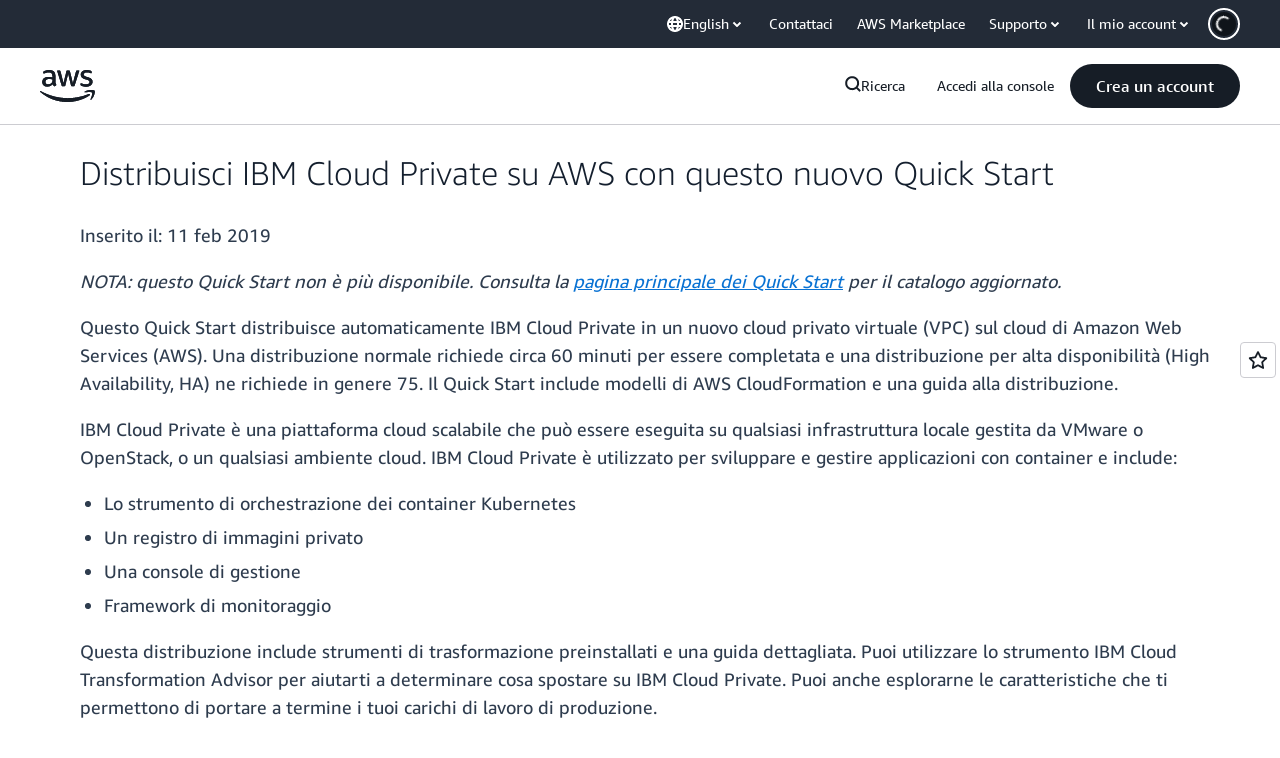

--- FILE ---
content_type: text/html;charset=utf-8
request_url: https://aws.amazon.com/it/about-aws/whats-new/2019/02/deploy-ibm-cloud-private-on-aws-with-new-quick-start/
body_size: 36593
content:
<!doctype html>
<html lang="it-IT" data-static-assets="https://a0.awsstatic.com" class="aws-lng-it_IT">
 <head>
  <meta http-equiv="Content-Security-Policy" content="default-src 'self' data: https://a0.awsstatic.com https://prod.us-east-1.ui.gcr-chat.marketing.aws.dev; base-uri 'none'; connect-src 'self' https://*.analytics.console.aws.a2z.com https://*.aws.corrivium.live https://*.harmony.a2z.com https://*.marketing.aws.dev https://*.panorama.console.api.aws https://*.prod.chc-features.uxplatform.aws.dev https://*.us-east-1.prod.mrc-sunrise.marketing.aws.dev https://0vctm1i0if.execute-api.eusc-de-east-1.amazonaws.eu/gamma/spot.json https://112-tzm-766.mktoresp.com https://112-tzm-766.mktoutil.com https://8810.clrt.ai https://a0.awsstatic.com https://a0.p.awsstatic.com https://a1.awsstatic.com https://amazonwebservices.d2.sc.omtrdc.net https://amazonwebservicesinc.tt.omtrdc.net https://api-v2.builderprofile.aws.dev https://api.regional-table.region-services.aws.a2z.com https://api.us-west-2.prod.pricing.aws.a2z.com https://artifacts.us-west-2.prod.plc.billing.aws.dev https://assets.storylane.io https://auth.aws.amazon.com https://aws.amazon.com https://aws.amazon.com/p/sf/ https://aws.demdex.net https://b0.p.awsstatic.com https://c0.b0.p.awsstatic.com https://calculator.aws https://chatbot-api.us-east-1.prod.mrc-sunrise.marketing.aws.dev https://chatbot-stream-api.us-east-1.prod.mrc-sunrise.marketing.aws.dev https://clientlogger.marketplace.aws.a2z.com https://cm.everesttech.net https://csml-plc-prod.us-west-2.api.aws/plc/csml/logging https://d0.awsstatic.com https://d0.m.awsstatic.com https://d1.awsstatic.com https://d1fgizr415o1r6.cloudfront.net https://d2bmgek65me099.cloudfront.net https://d2c.aws.amazon.com https://d3borx6sfvnesb.cloudfront.net https://dftu77xade0tc.cloudfront.net https://dpm.demdex.net https://edge.adobedc.net https://fls-na.amazon.com https://i18n-string.us-west-2.prod.pricing.aws.a2z.com https://iad.staging.prod.tv.awsstatic.com https://infra-api.us-east-1.prod.mrc-sunrise.marketing.aws.dev https://ingestion.aperture-public-api.feedback.console.aws.dev https://jhewqjrl5k.execute-api.us-west-2.amazonaws.com https://livechat-api.us-east-1.prod.mrc-sunrise.marketing.aws.dev https://log.clrt.ai https://pricing-table.us-west-2.prod.site.p.awsstatic.com https://prod-us-west-2.csp-report.marketing.aws.dev https://prod.log.shortbread.aws.dev https://prod.tools.shortbread.aws.dev https://prod.us-east-1.api.gcr-chat.marketing.aws.dev https://prod.us-east-1.rest-bot.gcr-chat.marketing.aws.dev https://prod.us-east-1.ui.gcr-chat.marketing.aws.dev https://public.lotus.awt.aws.a2z.com https://r0.m.awsstatic.com https://s0.awsstatic.com https://s3.amazonaws.com/aws-messaging-pricing-information/ https://s3.amazonaws.com/aws-messaging-pricing-information/TextMessageInbound/prices.json https://s3.amazonaws.com/public-pricing-agc/ https://s3.eusc-de-east-1.amazonaws.eu/aws-messaging-pricing-information/TextMessageOutbound/prices.json https://spot-bid-advisor.s3.amazonaws.com https://spot-price-gamma-iad.s3.us-east-1.amazonaws.com/spot.json https://t0.m.awsstatic.com https://target.aws.amazon.com https://token.us-west-2.prod.site.p.awsstatic.com https://tv.awsstatic.com https://us-west-2.prod.cxm.marketing.aws.dev https://view-stage.us-west-2.prod.pricing.aws.a2z.com https://view-staging.us-east-1.prod.plc1-prod.pricing.aws.a2z.com https://vs.aws.amazon.com https://webchat-aws.clink.cn https://website.spot.ec2.aws.a2z.com https://wrp.aws.amazon.com https://www.youtube-nocookie.com https://xcxrmtkxx5.execute-api.us-east-1.amazonaws.com/prod/ wss://*.transport.connect.us-east-1.amazonaws.com wss://prod.us-east-1.wss-bot.gcr-chat.marketing.aws.dev wss://webchat-aws.clink.cn; font-src 'self' data: https://a0.awsstatic.com https://f0.awsstatic.com https://fonts.gstatic.com https://prod.us-east-1.ui.gcr-chat.marketing.aws.dev; frame-src 'self' https://*.widget.console.aws.amazon.com https://aws.demdex.net https://aws.storylane.io https://c0.b0.p.awsstatic.com https://calculator.aws https://conversational-experience-worker.widget.console.aws.amazon.com/lotus/isolatedIFrame https://dpm.demdex.net https://pricing-table.us-west-2.prod.site.p.awsstatic.com https://token.us-west-2.prod.site.p.awsstatic.com https://www.youtube-nocookie.com; img-src 'self' blob: data: https://*.vidyard.com https://*.ytimg.com https://a0.awsstatic.com https://amazonwebservices.d2.sc.omtrdc.net https://app-pages.storylane.io https://avatars.builderprofile.aws.dev https://aws-quickstart.s3.amazonaws.com https://aws.amazon.com https://aws.demdex.net https://awsmedia.s3.amazonaws.com https://chat.us-east-1.prod.mrc-sunrise.marketing.aws.dev https://cm.everesttech.net https://cx0.m.awsstatic.com https://d1.awsstatic.com https://d1d1et6laiqoh9.cloudfront.net https://d2908q01vomqb2.cloudfront.net https://d2c.aws.amazon.com https://d2cpw7vd6a2efr.cloudfront.net https://d36cz9buwru1tt.cloudfront.net https://d7umqicpi7263.cloudfront.net https://docs.aws.amazon.com https://dpm.demdex.net https://fls-na.amazon.com https://google.ca https://google.co.in https://google.co.jp https://google.co.th https://google.co.uk https://google.com https://google.com.ar https://google.com.au https://google.com.br https://google.com.hk https://google.com.mx https://google.com.tr https://google.com.tw https://google.de https://google.es https://google.fr https://google.it https://google.nl https://google.pl https://google.ru https://iad.staging.prod.tv.awsstatic.com https://img.youtube.com https://marketingplatform.google.com https://media.amazonwebservices.com https://p.adsymptotic.com https://pages.awscloud.com https://prod.us-east-1.ui.gcr-chat.marketing.aws.dev https://s3.amazonaws.com/aws-quickstart/ https://ssl-static.libsyn.com https://static-cdn.jtvnw.net https://tv.awsstatic.com https://webchat-aws.clink.cn https://www.google.com https://www.linkedin.com https://yt3.ggpht.com; media-src 'self' blob: https://*.aws.corrivium.live https://*.libsyn.com https://a0.awsstatic.com https://anchor.fm https://awsmedia.s3.amazonaws.com https://awspodcastsiberiaent.s3.eu-west-3.amazonaws.com https://chat.us-east-1.prod.mrc-sunrise.marketing.aws.dev https://chtbl.com https://content.production.cdn.art19.com https://cx0.m.awsstatic.com https://d1.awsstatic.com https://d1hemuljm71t2j.cloudfront.net https://d1le29qyzha1u4.cloudfront.net https://d1oqpvwii7b6rh.cloudfront.net https://d1vo51ubqkiilx.cloudfront.net https://d1yyh5dhdgifnx.cloudfront.net https://d2908q01vomqb2.cloudfront.net https://d2a6igt6jhaluh.cloudfront.net https://d3ctxlq1ktw2nl.cloudfront.net https://d3h2ozso0dirfl.cloudfront.net https://dgen8gghn3u86.cloudfront.net https://dk261l6wntthl.cloudfront.net https://download.stormacq.com/aws/podcast/ https://dts.podtrac.com https://iad.staging.prod.tv.awsstatic.com https://media.amazonwebservices.com https://mktg-apac.s3-ap-southeast-1.amazonaws.com https://rss.art19.com https://s3-ap-northeast-1.amazonaws.com/aws-china-media/ https://tv.awsstatic.com https://www.buzzsprout.com; object-src 'none'; script-src 'sha256-4AKH/6cgOXwzLyAwz3UERWqiYZvg/am3gLGtkpb6AfE=' 'nonce-RxHkm6elJiSUb0Wg74EDrYE5skpSRR8Dsvvh8BxWG6M=' 'self' blob: https://*.cdn.console.awsstatic.com https://*.cdn.uis.awsstatic.com https://*.us-east-1.prod.mrc-sunrise.marketing.aws.dev https://a.b.cdn.console.awsstatic.com https://a0.awsstatic.com https://amazonwebservicesinc.tt.omtrdc.net https://artifacts.us-west-2.prod.plc.billing.aws.dev https://b0.p.awsstatic.com https://cdn.builderprofile.aws.dev https://cx0.m.awsstatic.com https://d0.m.awsstatic.com https://d2bmgek65me099.cloudfront.net https://d2c.aws.amazon.com https://googleads.g.doubleclick.net https://loader.us-east-1.prod.mrc-sunrise.marketing.aws.dev https://prod.us-east-1.ui.gcr-chat.marketing.aws.dev https://r0.m.awsstatic.com https://spot-price.s3.amazonaws.com https://static.doubleclick.net https://t0.m.awsstatic.com https://token.us-west-2.prod.site.p.awsstatic.com https://website.spot.ec2.aws.a2z.com https://www.google.com https://www.gstatic.com https://www.youtube.com/iframe_api https://www.youtube.com/s/player/; style-src 'self' 'unsafe-inline' https://a0.awsstatic.com https://artifacts.us-west-2.prod.plc.billing.aws.dev https://assets.storylane.io https://b0.p.awsstatic.com https://cx0.m.awsstatic.com https://prod.us-east-1.ui.gcr-chat.marketing.aws.dev https://t0.m.awsstatic.com https://token.us-west-2.prod.site.p.awsstatic.com" data-report-uri="https://prod-us-west-2.csp-report.marketing.aws.dev/submit">
  <meta charset="UTF-8">
  <meta name="viewport" content="width=device-width, initial-scale=1.0">
  <link rel="preconnect" href="https://a0.awsstatic.com" crossorigin="anonymous">
  <link rel="dns-prefetch" href="https://a0.awsstatic.com">
  <link rel="dns-prefetch" href="https://d1.awsstatic.com">
  <link rel="dns-prefetch" href="https://amazonwebservicesinc.tt.omtrdc.net">
  <link rel="dns-prefetch" href="https://s0.awsstatic.com">
  <link rel="dns-prefetch" href="https://t0.awsstatic.com">
  <script type="application/json" data-eb-slot-start="true">{"ebSlot":"page-seo-metadata","ebSlotMeta":"{'renderMode':'noWrappers','version':'1.0','slotId':'page-seo-metadata','experienceId':'a866a7a2-5a19-4cda-a8a2-255de87a69fe','allowBlank':false,'hasAltExp':false,'isRTR':true,'filters':{'limit':1,'query':'id = \\'about-aws-whats-new-2019-02-deploy-ibm-cloud-private-on-aws-with-new-quick-start\\''}}"}</script>
  <script type="application/json" data-eb-exp-start="true">{"ebTplN":"awsm-whats-new/whats-new-post-seo-metadata","ebTplV":"1.0.0","ebCScope":"page-seo-metadata","ebDScope":"DIRECTORIES","ebSsrCe":""}</script>
  <title>Distribuisci IBM Cloud Private su AWS con questo nuovo Quick Start - AWS</title>
  <meta name="description" content="Scopri di più sulle novità di AWS con Distribuisci IBM Cloud Private su AWS con questo nuovo Quick Start">
  <meta property="twitter:title" content="Distribuisci IBM Cloud Private su AWS con questo nuovo Quick Start - AWS">
  <meta property="twitter:description" content="Scopri di più sulle novità di AWS con Distribuisci IBM Cloud Private su AWS con questo nuovo Quick Start">
  <meta property="og:title" content="Distribuisci IBM Cloud Private su AWS con questo nuovo Quick Start - AWS">
  <meta property="og:url" content="https://aws.amazon.com/it/about-aws/whats-new/2019/02/deploy-ibm-cloud-private-on-aws-with-new-quick-start/">
  <link rel="canonical" href="https://aws.amazon.com/it/about-aws/whats-new/2019/02/deploy-ibm-cloud-private-on-aws-with-new-quick-start/">
  <link rel="alternate" href="https://aws.amazon.com/it/about-aws/whats-new/2019/02/deploy-ibm-cloud-private-on-aws-with-new-quick-start/" hreflang="it-it">
  <script type="application/json" data-eb-exp-end="true">{}</script>
  <script type="application/json" data-eb-slot-end="true">{}</script>
  <meta name="template" content="page-content">
  <meta property="og:type" content="website">
  <meta property="og:site_name" content="Amazon Web Services, Inc.">
  <meta property="fb:pages" content="153063591397681">
  <meta property="twitter:card" content="summary">
  <meta property="twitter:site" content="@awscloud">
  <link rel="icon" type="image/ico" href="https://a0.awsstatic.com/libra-css/images/site/fav/favicon.ico">
  <link rel="shortcut icon" type="image/ico" href="https://a0.awsstatic.com/libra-css/images/site/fav/favicon.ico">
  <link rel="apple-touch-icon" sizes="57x57" href="https://a0.awsstatic.com/libra-css/images/site/touch-icon-iphone-114-smile.png">
  <link rel="apple-touch-icon" sizes="72x72" href="https://a0.awsstatic.com/libra-css/images/site/touch-icon-ipad-144-smile.png">
  <link rel="apple-touch-icon" sizes="114x114" href="https://a0.awsstatic.com/libra-css/images/site/touch-icon-iphone-114-smile.png">
  <link rel="apple-touch-icon" sizes="144x144" href="https://a0.awsstatic.com/libra-css/images/site/touch-icon-ipad-144-smile.png">
  <script type="application/json" id="target-mediator">
    {"pageLanguage":"it","supportedLanguages":["ar","cn","de","en","es","fr","id","it","jp","ko","pt","ru","th","tr","tw","vi"],"offerOrigin":"https://s0.awsstatic.com"}
</script>
  <link rel="stylesheet" href="https://a0.awsstatic.com/libra-search/1.0.19/css/search.css">
  <link rel="stylesheet" href="https://a0.awsstatic.com/libra-css/css/1.0.509/style-awsm-base.css">
  <link rel="stylesheet" href="https://a0.awsstatic.com/awsm-core/0.1.6/bundle/head.css">
  <link rel="stylesheet" href="https://a0.awsstatic.com/libra-css/css/1.0.509/style-awsm-components.css">
  <script type="esms-options">{"noLoadEventRetriggers": true, "nonce":"RxHkm6elJiSUb0Wg74EDrYE5skpSRR8Dsvvh8BxWG6M="}</script>
  <script async src="https://a0.awsstatic.com/eb-csr/2.0.16/polyfills/es-module-shims/es-module-shims.js"></script>
  <script type="importmap" data-head-renderable="true">{"imports":{"react":"https://a0.awsstatic.com/eb-csr/2.0.16/react/react.js","react/jsx-runtime":"https://a0.awsstatic.com/eb-csr/2.0.16/react/jsx-runtime.js","react-dom":"https://a0.awsstatic.com/eb-csr/2.0.16/react/react-dom.js","react-dom/server":"https://a0.awsstatic.com/eb-csr/2.0.16/react/server-browser.js","react-dom-server-browser":"https://a0.awsstatic.com/eb-csr/2.0.16/react/react-dom-server-browser.js","sanitize-html":"https://a0.awsstatic.com/eb-csr/2.0.16/sanitize-html/index.js","video.js":"https://a0.awsstatic.com/eb-csr/2.0.16/videojs/video.js","videojs-event-tracking":"https://a0.awsstatic.com/eb-csr/2.0.16/videojs/videojs-event-tracking.js","videojs-hotkeys":"https://a0.awsstatic.com/eb-csr/2.0.16/videojs/videojs-hotkeys.js","videojs-youtube":"https://a0.awsstatic.com/eb-csr/2.0.16/videojs/videojs-youtube.js","@amzn/awsmcc":"https://a0.awsstatic.com/awsmcc/1.0.1/bundle/index.js"}}</script>
  <script type="application/json" id="aws-page-settings" data-head-renderable="true">{"supportedLanguages":["ar","cn","de","en","es","fr","id","it","jp","ko","pt","ru","th","tr","tw","vi"],"defaultLanguage":"en","logDataSet":"LIVE:PROD","logInstance":"PUB","csdsEndpoint":"https://d2c.aws.amazon.com/","isLoggingEnabled":true,"currentLanguage":"it-IT","currentStage":"Prod","isRTL":false,"framework":"v3","drTemplateStoreHost":"https://t0.m.awsstatic.com","isBJS":false,"awstvVideoAPIOrigin":"//aws.amazon.com","awstvVideoAssetOrigin":"https://tv.awsstatic.com","requireBaseUrl":"https://a0.awsstatic.com","requirePackages":[{"name":"libra","location":"libra/1.0.600"}],"requirePaths":{"plc":"https://a0.awsstatic.com/plc/js/1.0.138/plc","pricing-calculator":"https://a0.awsstatic.com/pricing-calculator/js/1.0.2","pricing-savings-plan":"https://a0.awsstatic.com/pricing-savings-plan/js/1.0.23","libra-search":"https://a0.awsstatic.com/libra-search/1.0.19/js"},"g11nLibPath":"https://a0.awsstatic.com/g11n-lib/2.0.108","i18nStringPath":"https://i18n-string.us-west-2.prod.pricing.aws.a2z.com"}</script>
  <script src="https://a0.awsstatic.com/awsm-core/0.1.6/bundle/gdeps.js"></script>
  <script type="module" src="https://a0.awsstatic.com/awsm-core/0.1.6/bundle/head.js"></script>
  <link rel="stylesheet" href="https://a0.awsstatic.com/eb-csr/2.0.16/orchestrate.css">
  <script type="module" async src="https://a0.awsstatic.com/eb-csr/2.0.16/orchestrate.js"></script>
  <script type="module" async id="awsm-csa" data-awsm-csa-meta="{&quot;env&quot;:{&quot;stage&quot;:&quot;prod&quot;}}" src="https://d0.m.awsstatic.com/awsm-acslibs/1.0.0/bundle/index.js"></script>
  <script src="https://a0.awsstatic.com/s_code/js/3.0/awshome_s_code.js"></script>
  <script async data-js-script="target-mediator" src="https://a0.awsstatic.com/target/1.0.127/aws-target-mediator.js"></script>
  <script src="https://a0.awsstatic.com/libra/1.0.600/libra-head.js"></script>
  <script defer src="https://token.us-west-2.prod.site.p.awsstatic.com/websitev2/main.bundle.js"></script>
  <script defer src="https://b0.p.awsstatic.com/client-side-redirect/main.js"></script>
  <link rel="stylesheet" href="https://token.us-west-2.prod.site.p.awsstatic.com/websitev2/static/css/main.bundle.css">
  <link rel="stylesheet" href="https://b0.p.awsstatic.com/client-side-redirect/main.css">
  <link rel="stylesheet" href="https://a0.awsstatic.com/pricing-savings-plan/css/1.0.23/pricing-savings-plan-iframe.css">
  <meta name="baidu-site-verification" content="codeva-IAqCchMwW7">
  <meta name="360-site-verification" content="cbe5c6f0249e273e71fffd6d6580ce09">
  <meta name="shenma-site-verification" content="79b94bb338f010af876605819a332e19_1617844070">
  <meta name="sogou_site_verification" content="Ow8cCy3Hgq">
  <meta name="google-site-verification" content="XHghG81ulgiW-3EylGcF48sG28tBW5EH0bNUhgo_DrU">
  <meta name="msvalidate.01" content="6F92E52A288E266E30C2797ECB5FCCF3">
  <link data-eb-tpl-style="" href="https://t0.m.awsstatic.com/tmpl/awsm-rt/esm/templates/rt-footer/1.0.0/rt-footer.00ea828fc2.css" rel="stylesheet" type="text/css">
  <link data-eb-tpl-style="" href="https://t0.m.awsstatic.com/tmpl/awsm-rt/esm/templates/rt-global-nav/1.0.0/rt-global-nav.620bce7c2e.css" rel="stylesheet" type="text/css">
  <link data-eb-tpl-style="" href="https://t0.m.awsstatic.com/tmpl/awsm-whats-new/esm/templates/whats-new-post/1.0.0/whats-new-post.ae8604a238.css" rel="stylesheet" type="text/css">
 </head>
 <body class="awsm page basicpage " id="page-d0f37eb6d1" data-cmp-link-accessibility-enabled data-cmp-link-accessibility-text="opens in a new tab">
  <script id="awsc-panorama-bundle" type="text/javascript" src="https://prod.pa.cdn.uis.awsstatic.com/panorama-nav-init.js" data-config="{&quot;appEntity&quot;:&quot;aws-marketing&quot;,&quot;region&quot;:&quot;us-west-1&quot;,&quot;service&quot;:&quot;global-site&quot;,&quot;trackerConstants&quot;:{&quot;cookieDomain&quot;:&quot;aws.amazon.com&quot;}}" async="true"></script>
  <a aria-label="Skip to main content link" class="m-sr-only m-sr-only-focusable m-skip-el" href="#aws-page-content-main" id="aws-page-skip-to-main">Passa al contenuto principale</a>
  <div class="header htlwrapper m-global-header">
   <div data-custom-params="{}" data-trk-params="{}">
    <div data-eb-slot="awsm-17401dd6-1608-4b54-9f11-57d4e2d8199d" data-eb-slot-meta="{'version':'1.0','slotId':'awsm-17401dd6-1608-4b54-9f11-57d4e2d8199d','experienceId':'a03b8e72-da5a-4bef-837f-f8e0558920a2','allowBlank':false,'hasAltExp':false,'isRTR':false,'dataKey':'null','filters':{'limit':15,'query':'tag \u003d \'global-nav#global-nav-items\''}}">
     <div data-eb-tpl-n="awsm-rt/rt-global-nav" data-eb-tpl-v="1.0.0" data-eb-ce="" data-eb-c-scope="17401dd6-1608-4b54-9f11-57d4e2d8199d" data-eb-d-scope="INLINE" data-eb-locale="it-IT" data-eb-784e8193="" data-eb-ssr-ce="" data-eb-tpl-ns="awsmRT" data-eb-hydrated="pending">
      <script type="application/json">{"data":{"items":[{"fields":{"globalNav":"{\"dark\":false,\"logoAlt\":\"AWS\",\"logoLink\":\"https://aws.amazon.com/?nc2\\u003dh_home\",\"searchURL\":\"api\",\"createAccountButtonLabel\":\"Crea un account\",\"createAccountButtonURL\":\"https://portal.aws.amazon.com/gp/aws/developer/registration/index.html?nc2\\u003dh_su\\u0026src\\u003dheader_signup\",\"signinLabel\":\"Accedi alla console\",\"signinURL\":\"https://console.aws.amazon.com/console/home/?nc2\\u003dh_si\\u0026src\\u003dheader-signin\",\"showFeedback\":true,\"schemaVersion\":2.0,\"items\":[{\"name\":\"re:Invent\",\"linkURL\":\"https://reinvent.awsevents.com/?nc2\\u003dh_l1_f\\u0026trk\\u003dc775b40b-0f43-4b55-9eb1-a0ef0787360c\",\"variant\":\"featured\"},{\"name\":\"Scopri AWS\",\"columnsLayout\":\"3-1\",\"linkURL\":\"\",\"columns\":[{\"heading\":\"Esplora gli argomenti\",\"subheading\":\"\",\"type\":\"ListColumn\",\"discoverCards\":[{\"title\":\"Resta aggiornato su tutti gli annunci di re:Invent 2025\",\"badge\":\"Event\",\"hyperLink\":\"https://aws.amazon.com/blogs/aws/top-announcements-of-aws-reinvent-2025/?nc2\\u003dh_dsc_ex_s1\\u0026trk\\u003dc775b40b-0f43-4b55-9eb1-a0ef0787360c\",\"imageSrc\":\"https://d1.awsstatic.com/onedam/marketing-channels/website/aws/en_US/global-nav/m9y25-discover-aws-reinvent-session-catalog.0f0f06f8b5f05d7c8f32a8dd40ab11e2b2e6e5de.jpg\",\"imageAlt\":\"Un\\u0027immagine astratta\"},{\"title\":\"Accelera lo sviluppo con Kiro Autonomous Agent\",\"badge\":\"AI Agents\",\"hyperLink\":\"https://kiro.dev/autonomous-agent/?nc2\\u003dh_dsc_ex_s2\",\"imageSrc\":\"https://d1.awsstatic.com/onedam/marketing-channels/website/aws/en_US/global-nav/m10y25-discover-reinvent-builder-track.0de783e01bc5a82eedbea69e1ce7e3ab78a1ee3d.jpg\",\"imageAlt\":\"Un\\u0027immagine astratta\"},{\"title\":\"Ti presentiamo Nova Forge: costruisci i tuoi modelli di frontiera\",\"badge\":\"Model Training\",\"hyperLink\":\"https://aws.amazon.com/nova/forge/?nc2\\u003dh_dsc_ex_s3\",\"imageSrc\":\"https://d1.awsstatic.com/onedam/marketing-channels/website/aws/en_US/global-nav/m10y25-discover-amazon-quick-suite.317c8c1184eaeee1b96aac3cd3c9305d287957b4.jpg\",\"imageAlt\":\"Un\\u0027immagine astratta\"}],\"items\":[{\"title\":\"AWS DevOps Agent: previeni e risolvi gli incidenti con l\\u0027intelligenza artificiale\",\"eyebrow\":\"Agenti IA\",\"hyperLink\":\"https://aws.amazon.com/devops-agent/?nc2\\u003dh_dsc_ex_s4\"},{\"title\":\"AgentCore: imposta policy, misura la qualità e implementa gli agenti con fiducia\",\"eyebrow\":\"Piattaforma agentica\",\"hyperLink\":\"https://aws.amazon.com/bedrock/agentcore/?nc2\\u003dh_dsc_ex_s5\"},{\"title\":\"AWS Security Agent: app sicure dalla progettazione all’implementazione\",\"eyebrow\":\"Agenti IA\",\"hyperLink\":\"https://aws.amazon.com/security-agent/?nc2\\u003dh_dsc_ex_s6\"}],\"hyperLinks\":[{\"hyperlinkUrl\":\"https://aws.amazon.com/new/?nc2\\u003dh_dsc_new\",\"hyperlinkText\":\"Notizie e annunci\"},{\"hyperlinkUrl\":\"https://aws.amazon.com/blogs/?nc2\\u003dh_dsc_blg\",\"hyperlinkText\":\"Blog AWS\"}]},{\"heading\":\"Informazioni su AWS\",\"subheading\":\"AWS è il cloud più completo al mondo e consente alle organizzazioni di accelerare l\\u0027innovazione, ridurre i costi e scalare in modo più efficiente\",\"imageSrc\":\"https://d1.awsstatic.com/onedam/marketing-channels/website/aws/en_US/global-nav/aws-library_illustration_innovation_8_1200.07a6484f8eaa3100138cf8b6dce14f1db024db32.jpg\",\"imageAlt\":\"un\\u0027illustrazione astratta\",\"type\":\"FeaturedColumn\",\"hyperLinks\":[{\"hyperlinkUrl\":\"https://aws.amazon.com/what-is-aws/?nc2\\u003dh_dsc_aa_wtaws\",\"hyperlinkText\":\"Perché scegliere AWS\"},{\"hyperlinkUrl\":\"https://aws.amazon.com/getting-started/?nc2\\u003dh_dsc_aa_gs\",\"hyperlinkText\":\"Nozioni di base\"},{\"hyperlinkUrl\":\"https://aws.amazon.com/security/?nc2\\u003dh_dsc_aa_sec\",\"hyperlinkText\":\"Sicurezza\"},{\"hyperlinkUrl\":\"https://aws.amazon.com/compliance/?nc2\\u003dh_dsc_aa_cmp\",\"hyperlinkText\":\"Conformità\"},{\"hyperlinkUrl\":\"https://aws.amazon.com/trust-center/?nc2\\u003dh_dsc_aa_trc\",\"hyperlinkText\":\"Trust Center\"},{\"hyperlinkUrl\":\"https://aws.amazon.com/sustainability/?nc2\\u003dh_dsc_aa_sus\",\"hyperlinkText\":\"Sostenibilità\"},{\"hyperlinkText\":\"Infrastruttura globale\",\"hyperlinkUrl\":\"https://aws.amazon.com/about-aws/global-infrastructure/?nc2\\u003dh_dsc_aa_gi\"}]}]},{\"name\":\"Prodotti\",\"columnsLayout\":\"1-3\",\"linkURL\":\"\",\"subNav\":[{\"name\":\"Prodotti in evidenza\",\"linkURL\":\"\",\"columns\":[{\"heading\":\"Prodotti in evidenza\",\"subheading\":\"Inizia con uno di questi servizi in primo piano oppure sfoglia tutti\",\"hyperlinkText\":\"Sfoglia tutti i prodotti\",\"hyperlinkUrl\":\"https://aws.amazon.com/products/?nc2\\u003dh_prod_fs_prod\",\"type\":\"ListColumn\",\"items\":[{\"title\":\"Amazon Quick Suite\",\"body\":\"Spazio di lavoro digitale che raggruppa gli agenti IA per la ricerca, gli approfondimenti aziendali e l\\u0027automazione\",\"hyperLink\":\"https://aws.amazon.com/quicksuite/?nc2\\u003dh_prod_fs_qksu\"},{\"title\":\"Trasforma\",\"body\":\"Elimina il debito tecnologico con l\\u0027IA agentica per modernizzare i sistemi e il codice legacy\",\"hyperLink\":\"https://aws.amazon.com/transform/?nc2\\u003dh_prod_fs_trns\"},{\"title\":\"Aurora\",\"body\":\"Servizio di database relazionale serverless per PostgreSQL, MySQL e DSQL\",\"hyperLink\":\"https://aws.amazon.com/rds/aurora/?nc2\\u003dh_prod_fs_aa\"},{\"title\":\"Amazon Bedrock\",\"body\":\"La piattaforma end-to-end per la creazione di applicazioni e agenti di IA generativa\",\"hyperLink\":\"https://aws.amazon.com/bedrock/?nc2\\u003dh_prod_fs_br\"},{\"title\":\"Amazon Connect\",\"body\":\"Soluzione di IA per offrire esperienze personalizzate ai clienti su larga scala\",\"hyperLink\":\"https://aws.amazon.com/connect/?nc2\\u003dh_prod_fs_cnct\"},{\"title\":\"EC2\",\"body\":\"Capacità di calcolo potenzialmente sicura e ridimensionabile per qualsiasi carico di lavoro\",\"hyperLink\":\"https://aws.amazon.com/ec2/?nc2\\u003dh_prod_fs_ec2\"},{\"title\":\"Nova\",\"body\":\"I modelli di fondazione forniscono intelligenza all\\u0027avanguardia e rapporto tra prezzo e prestazioni di primo livello\",\"hyperLink\":\"https://aws.amazon.com/ai/generative-ai/nova/?nc2\\u003dh_prod_fs_nov\"},{\"title\":\"SageMaker\",\"body\":\"Il centro per tutte le tue esigenze in materia di dati, analisi e IA\",\"hyperLink\":\"https://aws.amazon.com/sagemaker/?nc2\\u003dh_prod_fs_sgm\"},{\"title\":\"S3\",\"body\":\"Archiviazione di oggetti sicura e virtualmente illimitata per IA, analisi e archivi\",\"hyperLink\":\"https://aws.amazon.com/s3/?nc2\\u003dh_prod_fs_s3\"}],\"resourceCards\":[{\"title\":\"Novità\",\"body\":\"Esplora le nuove funzionalità e le tecnologie più recenti\",\"hyperLink\":\"https://aws.amazon.com/new/?nc2\\u003dh_rc_new\",\"imageSrc\":\"https://d1.awsstatic.com/onedam/marketing-channels/website/aws/en_US/global-nav/aws-library_illustration_culture_2_1200.77dd122bde9af49ea0c09cdc009c193866f62ad7.jpg\",\"imageAlt\":\"alt\",\"background\":true},{\"title\":\"Storie di successo dei clienti\",\"body\":\"Scopri come i clienti di tutto il mondo accelerano il loro cloud\",\"hyperLink\":\"https://aws.amazon.com/solutions/case-studies/?nc2\\u003dh_rc_cs\",\"imageSrc\":\"https://d1.awsstatic.com/onedam/marketing-channels/website/aws/en_US/global-nav/aws-library_illustration_culture_11_1200.29c48d4e742090396f61d0c5d5eec4ea8d714817.jpg\",\"imageAlt\":\"alt\",\"background\":true}]}]},{\"name\":\"Analisi dei dati\",\"linkURL\":\"\",\"columns\":[{\"heading\":\"Analisi dei dati\",\"subheading\":\"Ottimizza le prestazioni e la scala dei carichi di lavoro di analisi e intelligenza artificiale\",\"hyperlinkText\":\"Vai all\\u0027hub di analisi\",\"hyperlinkUrl\":\"https://aws.amazon.com/big-data/datalakes-and-analytics/?nc2\\u003dh_prod_an_hub\",\"type\":\"ListColumn\",\"items\":[{\"title\":\"Athena\",\"body\":\"Servizio per eseguire query sui dati in S3 usando SQL\",\"hyperLink\":\"https://aws.amazon.com/athena/?nc2\\u003dh_prod_an_ath\"},{\"title\":\"AWS EMR\",\"body\":\"Esegui facilmente framework di big data\",\"hyperLink\":\"https://aws.amazon.com/emr/?nc2\\u003dh_prod_an_emr\"},{\"title\":\"Glue\",\"body\":\"Integrazione dei dati semplice, dimensionabile e serverless\",\"hyperLink\":\"https://aws.amazon.com/glue/?nc2\\u003dh_prod_an_glu\"},{\"title\":\"Managed Streaming for Apache Kafka\",\"body\":\"Servizio Apache Kafka completamente gestito\",\"hyperLink\":\"https://aws.amazon.com/msk/?nc2\\u003dh_prod_an_msak\"},{\"title\":\"OpenSearch Service\",\"body\":\"Motore di ricerca e analisi per dati di log, testo e traccia\",\"hyperLink\":\"https://aws.amazon.com/opensearch-service/?nc2\\u003dh_prod_an_es\"},{\"title\":\"QuickSight\",\"body\":\"Servizio veloce di analisi aziendale\",\"hyperLink\":\"https://aws.amazon.com/quicksight/?nc2\\u003dh_prod_an_qs\"},{\"title\":\"Redshift\",\"body\":\"Data warehousing rapido, semplice e conveniente\",\"hyperLink\":\"https://aws.amazon.com/redshift/?nc2\\u003dh_prod_an_rs\"},{\"title\":\"SageMaker\",\"body\":\"Il centro per tutte le tue esigenze in materia di dati, analisi e IA\",\"hyperLink\":\"https://aws.amazon.com/sagemaker/?nc2\\u003dh_prod_an_sgm\"}],\"browseAllItem\":{\"title\":\"Sfoglia tutti i prodotti di analisi\",\"hyperLink\":\"https://aws.amazon.com/big-data/datalakes-and-analytics/?nc2\\u003dh_prod_an_hub\"},\"resourceCards\":[{\"title\":\"Novità\",\"body\":\"Esplora le nuove funzionalità e le tecnologie più recenti\",\"hyperLink\":\"https://aws.amazon.com/new/?nc2\\u003dh_rc_new\",\"imageSrc\":\"https://d1.awsstatic.com/onedam/marketing-channels/website/aws/en_US/global-nav/aws-library_illustration_culture_2_1200.77dd122bde9af49ea0c09cdc009c193866f62ad7.jpg\",\"imageAlt\":\"alt\",\"background\":true},{\"title\":\"Storie di successo dei clienti\",\"body\":\"Scopri come i clienti di tutto il mondo accelerano il loro cloud\",\"hyperLink\":\"https://aws.amazon.com/solutions/case-studies/?nc2\\u003dh_rc_cs\",\"imageSrc\":\"https://d1.awsstatic.com/onedam/marketing-channels/website/aws/en_US/global-nav/aws-library_illustration_culture_11_1200.29c48d4e742090396f61d0c5d5eec4ea8d714817.jpg\",\"imageAlt\":\"alt\",\"background\":true}]}]},{\"name\":\"Integrazione di applicazioni\",\"linkURL\":\"\",\"columns\":[{\"heading\":\"Integrazione di applicazioni\",\"subheading\":\"Integra sistemi distribuiti e applicazioni serverless con una minore quantità di codice\",\"hyperlinkText\":\"Vai all\\u0027hub di integrazione delle applicazioni\",\"hyperlinkUrl\":\"https://aws.amazon.com/products/application-integration/?nc2\\u003dh_prod_ap_hub\",\"type\":\"ListColumn\",\"items\":[{\"title\":\"API Gateway\",\"body\":\"Servizio completamente gestito per proteggere e scalare le API RESTful\",\"hyperLink\":\"https://aws.amazon.com/api-gateway/?nc2\\u003dh_prod_ap_apig\"},{\"title\":\"AppFlow\",\"body\":\"Integrazione senza codici per app SaaS e servizi AWS\",\"hyperLink\":\"https://aws.amazon.com/appflow/?nc2\\u003dh_prod_ap_af\"},{\"title\":\"AppSync\",\"body\":\"Collega le applicazioni a eventi, dati e modelli AI con GraphQL\",\"hyperLink\":\"https://aws.amazon.com/appsync/?nc2\\u003dh_prod_ap_apps\"},{\"title\":\"EventBridge\",\"body\":\"Crea app basate sugli eventi su larga scala su AWS, SaaS o sistemi esistenti\",\"hyperLink\":\"https://aws.amazon.com/eventbridge/?nc2\\u003dh_prod_ap_eb\"},{\"title\":\"MQ\",\"body\":\"Servizio di broker di messaggi gestito\",\"hyperLink\":\"https://aws.amazon.com/amazon-mq/?nc2\\u003dh_prod_ap_mq\"},{\"title\":\"Simple Notification Service (SNS)\",\"body\":\"Pub/sub, SMS, e-mail e notifiche push per dispositivi mobili\",\"hyperLink\":\"https://aws.amazon.com/sns/?nc2\\u003dh_prod_ap_sns\"},{\"title\":\"Simple Queue Service (SQS)\",\"body\":\"Code di messaggi gestite\",\"hyperLink\":\"https://aws.amazon.com/sqs/?nc2\\u003dh_prod_ap_sqs\"},{\"title\":\"Step Functions\",\"body\":\"Flussi di lavoro visivi per applicazioni distribuite\",\"hyperLink\":\"https://aws.amazon.com/step-functions/?nc2\\u003dh_prod_ap_stf\"}],\"browseAllItem\":{\"title\":\"Sfoglia tutti i prodotti per l\\u0027integrazione delle applicazioni\",\"hyperLink\":\"https://aws.amazon.com/products/application-integration/?nc2\\u003dh_prod_ap_hub\"},\"resourceCards\":[{\"title\":\"Novità\",\"body\":\"Esplora le nuove funzionalità e le tecnologie più recenti\",\"hyperLink\":\"https://aws.amazon.com/new/?nc2\\u003dh_rc_new\",\"imageSrc\":\"https://d1.awsstatic.com/onedam/marketing-channels/website/aws/en_US/global-nav/aws-library_illustration_culture_2_1200.77dd122bde9af49ea0c09cdc009c193866f62ad7.jpg\",\"imageAlt\":\"alt\",\"background\":true},{\"title\":\"Storie di successo dei clienti\",\"body\":\"Scopri come i clienti di tutto il mondo accelerano il loro cloud\",\"hyperLink\":\"https://aws.amazon.com/solutions/case-studies/?nc2\\u003dh_rc_cs\",\"imageSrc\":\"https://d1.awsstatic.com/onedam/marketing-channels/website/aws/en_US/global-nav/aws-library_illustration_culture_11_1200.29c48d4e742090396f61d0c5d5eec4ea8d714817.jpg\",\"imageAlt\":\"alt\",\"background\":true}]}]},{\"name\":\"Intelligenza artificiale\",\"linkURL\":\"\",\"columns\":[{\"heading\":\"Intelligenza artificiale\",\"subheading\":\"Sviluppa e scala su AWS la prossima ondata di innovazioni nel campo dell\\u0027IA\",\"hyperlinkText\":\"Vai all\\u0027hub di Intelligenza Artificiale\",\"hyperlinkUrl\":\"https://aws.amazon.com/ai/?nc2\\u003dh_prod_ai_hub\",\"type\":\"ListColumn\",\"items\":[{\"title\":\"Amazon Bedrock\",\"body\":\"La piattaforma end-to-end per la creazione di applicazioni e agenti di IA generativa\",\"hyperLink\":\"https://aws.amazon.com/bedrock/?nc2\\u003dh_prod_ai_br\"},{\"title\":\"Amazon Bedrock AgentCore\",\"body\":\"Piattaforma completa a supporto degli agenti per facilitare il passaggio alla produzione, compatibile con qualsiasi framework o modello\",\"hyperLink\":\"https://aws.amazon.com/bedrock/agentcore/?nc2\\u003dh_prod_ai_brac\"},{\"title\":\"Amazon Connect\",\"body\":\"Soluzione di IA per offrire esperienze personalizzate ai clienti su larga scala\",\"hyperLink\":\"https://aws.amazon.com/connect/?nc2\\u003dh_prod_ai_cnct\"},{\"title\":\"Inferentia\",\"body\":\"Chip di inferenza Machine Learning\",\"hyperLink\":\"https://aws.amazon.com/ai/machine-learning/inferentia/?nc2\\u003dh_prod_ai_inf\"},{\"title\":\"Amazon Q\",\"body\":\"Assistente basato sull\\u0027IA generativa per il lavoro\",\"hyperLink\":\"https://aws.amazon.com/q/?nc2\\u003dh_prod_ai_q\"},{\"title\":\"Nova\",\"body\":\"I modelli di fondazione forniscono intelligenza all\\u0027avanguardia e rapporto tra prezzo e prestazioni di primo livello\",\"hyperLink\":\"https://aws.amazon.com/ai/generative-ai/nova/?nc2\\u003dh_prod_ai_nov\"},{\"title\":\"SageMaker\",\"body\":\"Servizio gestito per creare, addestrare e implementare modelli ML e di base\",\"hyperLink\":\"https://aws.amazon.com/sagemaker-ai/?nc2\\u003dh_prod_ai_sgm\"},{\"title\":\"Trainium\",\"body\":\"Chip con tecnologia di IA ad alte prestazioni e a basso costo per il deep learning e la formazione sull\\u0027IA generativa\",\"hyperLink\":\"https://aws.amazon.com/ai/machine-learning/trainium/?nc2\\u003dh_prod_ai_trn\"}],\"browseAllItem\":{\"title\":\"Sfoglia tutti i prodotti di intelligenza artificiale\",\"hyperLink\":\"https://aws.amazon.com/ai/?nc2\\u003dh_prod_ai_hub\"},\"resourceCards\":[{\"title\":\"Novità\",\"body\":\"Esplora le nuove funzionalità e le tecnologie più recenti\",\"hyperLink\":\"https://aws.amazon.com/new/?nc2\\u003dh_rc_new\",\"imageSrc\":\"https://d1.awsstatic.com/onedam/marketing-channels/website/aws/en_US/global-nav/aws-library_illustration_culture_2_1200.77dd122bde9af49ea0c09cdc009c193866f62ad7.jpg\",\"imageAlt\":\"alt\",\"background\":true},{\"title\":\"Storie di successo dei clienti\",\"body\":\"Scopri come i clienti di tutto il mondo accelerano il loro cloud\",\"hyperLink\":\"https://aws.amazon.com/solutions/case-studies/?nc2\\u003dh_rc_cs\",\"imageSrc\":\"https://d1.awsstatic.com/onedam/marketing-channels/website/aws/en_US/global-nav/aws-library_illustration_culture_11_1200.29c48d4e742090396f61d0c5d5eec4ea8d714817.jpg\",\"imageAlt\":\"alt\",\"background\":true}]}]},{\"name\":\"Applicazioni aziendali\",\"linkURL\":\"\",\"columns\":[{\"heading\":\"Applicazioni aziendali\",\"subheading\":\"Applicazioni cloud e native create su e da AWS\",\"hyperlinkText\":\"Accesso alle applicazioni aziendali\",\"hyperlinkUrl\":\"https://aws.amazon.com/business-applications/?nc2\\u003dh_prod_ba_hub\",\"type\":\"ListColumn\",\"items\":[{\"title\":\"Amazon Connect\",\"body\":\"Soluzione di IA per offrire esperienze personalizzate ai clienti su larga scala\",\"hyperLink\":\"https://aws.amazon.com/connect/?nc2\\u003dh_prod_ba_cnct\"},{\"title\":\"Just Walk Out\",\"body\":\"Check-out gratuito per negozi autonomi\",\"hyperLink\":\"https://aws.amazon.com/just-walk-out/?nc2\\u003dh_prod_ba_jwo\"},{\"title\":\"Amazon Quick Suite\",\"body\":\"Spazio di lavoro digitale che raggruppa gli agenti IA per la ricerca, gli approfondimenti aziendali e l\\u0027automazione\",\"hyperLink\":\"https://aws.amazon.com/quicksuite/?nc2\\u003dh_prod_ba_qksu\"},{\"title\":\"QuickSight\",\"body\":\"Servizio veloce di analisi aziendale\",\"hyperLink\":\"https://aws.amazon.com/quicksight/?nc2\\u003dh_prod_ba_qs\"},{\"title\":\"Simple Email Service (SES)\",\"body\":\"Servizio di e-mail in entrata e in uscita su larga scala\",\"hyperLink\":\"https://aws.amazon.com/ses/?nc2\\u003dh_prod_ba_ses\"},{\"title\":\"Catena di approvvigionamento di AWS\",\"body\":\"Applicazione IA per migliorare la visibilità e la pianificazione\",\"hyperLink\":\"https://aws.amazon.com/aws-supply-chain/?nc2\\u003dh_prod_ba_sc\"},{\"title\":\"Wickr\",\"body\":\"Comunicazioni crittografate end-to-end\",\"hyperLink\":\"https://aws.amazon.com/wickr/?nc2\\u003dh_prod_ba_wkr\"},{\"title\":\"WorkSpaces\",\"body\":\"Desktop virtuali nativi del cloud, browser Web sicuri e streaming di applicazioni\",\"hyperLink\":\"https://aws.amazon.com/workspaces-family/workspaces/?nc2\\u003dh_prod_ba_ws\"}],\"browseAllItem\":{\"title\":\"Sfoglia tutte le applicazioni aziendali\",\"hyperLink\":\"https://aws.amazon.com/business-applications/?nc2\\u003dh_prod_ba_hub\"},\"resourceCards\":[{\"title\":\"Novità\",\"body\":\"Esplora le nuove funzionalità e le tecnologie più recenti\",\"hyperLink\":\"https://aws.amazon.com/new/?nc2\\u003dh_rc_new\",\"imageSrc\":\"https://d1.awsstatic.com/onedam/marketing-channels/website/aws/en_US/global-nav/aws-library_illustration_culture_2_1200.77dd122bde9af49ea0c09cdc009c193866f62ad7.jpg\",\"imageAlt\":\"alt\",\"background\":true},{\"title\":\"Storie di successo dei clienti\",\"body\":\"Scopri come i clienti di tutto il mondo accelerano il loro cloud\",\"hyperLink\":\"https://aws.amazon.com/solutions/case-studies/?nc2\\u003dh_rc_cs\",\"imageSrc\":\"https://d1.awsstatic.com/onedam/marketing-channels/website/aws/en_US/global-nav/aws-library_illustration_culture_11_1200.29c48d4e742090396f61d0c5d5eec4ea8d714817.jpg\",\"imageAlt\":\"alt\",\"background\":true}]}]},{\"name\":\"Calcolo\",\"linkURL\":\"\",\"columns\":[{\"heading\":\"Calcolo\",\"subheading\":\"Esegui istanze, container e serverless\",\"hyperlinkText\":\"Vai al Compute hub\",\"hyperlinkUrl\":\"https://aws.amazon.com/products/compute/?nc2\\u003dh_prod_cp_hub\",\"type\":\"ListColumn\",\"sections\":[{\"heading\":\"Istanze\",\"items\":[{\"title\":\"EC2\",\"body\":\"Server virtuali con pieno controllo delle risorse di calcolo\",\"hyperLink\":\"https://aws.amazon.com/ec2/?nc2\\u003dh_prod_cp_ec2\"},{\"title\":\"Elastic Beanstalk\",\"body\":\"Migra, distribuisce e scala facilmente le applicazioni a stack completo su AWS\",\"hyperLink\":\"https://aws.amazon.com/elasticbeanstalk/?nc2\\u003dh_prod_cp_ebst\"}]},{\"heading\":\"Container\",\"items\":[{\"title\":\"Amazon Elastic Container Service (ECS)\",\"body\":\"Servizio di orchestrazione dei container nativo di AWS e completamente gestito.\",\"hyperLink\":\"https://aws.amazon.com/ecs/?nc2\\u003dh_prod_cp_ecs\"},{\"title\":\"Elastic Kubernetes Service (EKS)\",\"body\":\"Servizio Kubernetes gestito per l\\u0027esecuzione di applicazioni containerizzate\",\"hyperLink\":\"https://aws.amazon.com/eks/?nc2\\u003dh_prod_cp_eks\"}]},{\"heading\":\"Serverless\",\"items\":[{\"title\":\"Lambda\",\"body\":\"Servizio per eseguire codice senza pensare ai server o ai cluster\",\"hyperLink\":\"https://aws.amazon.com/lambda/?nc2\\u003dh_prod_cp_lbd\"}]}],\"browseAllItem\":{\"title\":\"Sfoglia tutti i prodotti di calcolo\",\"hyperLink\":\"https://aws.amazon.com/products/compute/?nc2\\u003dh_prod_cp_hub\"},\"resourceCards\":[{\"title\":\"Novità\",\"body\":\"Esplora le nuove funzionalità e le tecnologie più recenti\",\"hyperLink\":\"https://aws.amazon.com/new/?nc2\\u003dh_rc_new\",\"imageSrc\":\"https://d1.awsstatic.com/onedam/marketing-channels/website/aws/en_US/global-nav/aws-library_illustration_culture_2_1200.77dd122bde9af49ea0c09cdc009c193866f62ad7.jpg\",\"imageAlt\":\"alt\",\"background\":true},{\"title\":\"Storie di successo dei clienti\",\"body\":\"Scopri come i clienti di tutto il mondo accelerano il loro cloud\",\"hyperLink\":\"https://aws.amazon.com/solutions/case-studies/?nc2\\u003dh_rc_c\",\"imageSrc\":\"https://d1.awsstatic.com/onedam/marketing-channels/website/aws/en_US/global-nav/aws-library_illustration_culture_11_1200.29c48d4e742090396f61d0c5d5eec4ea8d714817.jpg\",\"imageAlt\":\"alt\",\"background\":true}]}]},{\"name\":\"Esperienza cliente\",\"linkURL\":\"\",\"columns\":[{\"heading\":\"Esperienza cliente\",\"subheading\":\"Trasforma l’esperienza cliente senza influire sui costi\",\"hyperlinkText\":\"Vai all\\u0027hub Customer Experience\",\"hyperlinkUrl\":\"https://aws.amazon.com/connect/?nc2\\u003dh_prod_cc_cnct\",\"type\":\"ListColumn\",\"items\":[{\"title\":\"Amazon Connect\",\"body\":\"Soluzione di IA per offrire esperienze personalizzate ai clienti su larga scala\",\"hyperLink\":\"https://aws.amazon.com/connect/?nc2\\u003dh_prod_cc_cnct\"}],\"resourceCards\":[{\"title\":\"Novità\",\"body\":\"Esplora le nuove funzionalità e le tecnologie più recenti\",\"hyperLink\":\"https://aws.amazon.com/new/?nc2\\u003dh_rc_new\",\"imageSrc\":\"https://d1.awsstatic.com/onedam/marketing-channels/website/aws/en_US/global-nav/aws-library_illustration_culture_2_1200.77dd122bde9af49ea0c09cdc009c193866f62ad7.jpg\",\"imageAlt\":\"alt\",\"background\":true},{\"title\":\"Storie di successo dei clienti\",\"body\":\"Scopri come i clienti di tutto il mondo accelerano il loro cloud\",\"hyperLink\":\"https://aws.amazon.com/solutions/case-studies/?nc2\\u003dh_rc_cs\",\"imageSrc\":\"https://d1.awsstatic.com/onedam/marketing-channels/website/aws/en_US/global-nav/aws-library_illustration_culture_11_1200.29c48d4e742090396f61d0c5d5eec4ea8d714817.jpg\",\"imageAlt\":\"alt\",\"background\":true}]}]},{\"name\":\"Database\",\"linkURL\":\"\",\"columns\":[{\"heading\":\"Database\",\"subheading\":\"Potenzia l\\u0027IA e le applicazioni basate sui dati su qualsiasi scala\",\"hyperlinkText\":\"Vai all\\u0027hub Database\",\"hyperlinkUrl\":\"https://aws.amazon.com/products/databases/?nc2\\u003dh_prod_db_hub\",\"type\":\"ListColumn\",\"items\":[{\"title\":\"Aurora\",\"body\":\"Servizio di database relazionale serverless per PostgreSQL, MySQL e DSQL\",\"hyperLink\":\"https://aws.amazon.com/rds/aurora/?nc2\\u003dh_prod_db_aa\"},{\"title\":\"DocumentDB (compatibile con MongoDB)\",\"body\":\"Servizio di database di documenti serverless compatibile con MongoDB-API\",\"hyperLink\":\"https://aws.amazon.com/documentdb/?nc2\\u003dh_prod_db_doc\"},{\"title\":\"DynamoDB\",\"body\":\"Database NoSQL distribuito senza server per carichi di lavoro su qualsiasi scala\",\"hyperLink\":\"https://aws.amazon.com/dynamodb/?nc2\\u003dh_prod_db_ddb\"},{\"title\":\"ElastiCache\",\"body\":\"Cache serverless con compatibilità con Valkey, Memcached e Redis OSS\",\"hyperLink\":\"https://aws.amazon.com/elasticache/?nc2\\u003dh_prod_db_elc\"},{\"title\":\"MemoryDB\",\"body\":\"Database in memoria completamente gestito con compatibilità con Valkey e Redis OSS\",\"hyperLink\":\"https://aws.amazon.com/memorydb/?nc2\\u003dh_prod_db_memdb\"},{\"title\":\"Neptune\",\"body\":\"Database a grafo senza server e analisi grafiche completamente gestite\",\"hyperLink\":\"https://aws.amazon.com/neptune/?nc2\\u003dh_prod_db_nep\"},{\"title\":\"Oracle Database@AWS\",\"body\":\"Database Oracle, RAC e applicazioni implementate nei datacenter AWS\",\"hyperLink\":\"https://aws.amazon.com/marketplace/featured-seller/oracle/?nc2\\u003dh_prod_db_ora\"},{\"title\":\"Relational Database Service (RDS)\",\"body\":\"Servizio di database completamente gestito per i motori di database relazionali più diffusi\",\"hyperLink\":\"https://aws.amazon.com/rds/?nc2\\u003dh_prod_db_rds\"}],\"browseAllItem\":{\"title\":\"Sfoglia tutti i prodotti in ambito di database\",\"hyperLink\":\"https://aws.amazon.com/products/databases/?nc2\\u003dh_prod_db_hub\"},\"resourceCards\":[{\"title\":\"Novità\",\"body\":\"Esplora le nuove funzionalità e le tecnologie più recenti\",\"hyperLink\":\"https://aws.amazon.com/new/?nc2\\u003dh_rc_new\",\"imageSrc\":\"https://d1.awsstatic.com/onedam/marketing-channels/website/aws/en_US/global-nav/aws-library_illustration_culture_2_1200.77dd122bde9af49ea0c09cdc009c193866f62ad7.jpg\",\"imageAlt\":\"alt\",\"background\":true},{\"title\":\"Storie di successo dei clienti\",\"body\":\"Scopri come i clienti di tutto il mondo accelerano il loro cloud\",\"hyperLink\":\"https://aws.amazon.com/solutions/case-studies/?nc2\\u003dh_rc_cs\",\"imageSrc\":\"https://d1.awsstatic.com/onedam/marketing-channels/website/aws/en_US/global-nav/aws-library_illustration_culture_11_1200.29c48d4e742090396f61d0c5d5eec4ea8d714817.jpg\",\"imageAlt\":\"alt\",\"background\":true}]}]},{\"name\":\"Strumenti per sviluppatori\",\"linkURL\":\"\",\"columns\":[{\"heading\":\"Strumenti per sviluppatori\",\"subheading\":\"Sviluppa applicazioni in modo più veloce e semplice su AWS\",\"hyperlinkText\":\"Vai all\\u0027hub degli strumenti per sviluppatori\",\"hyperlinkUrl\":\"https://aws.amazon.com/products/developer-tools/?nc2\\u003dh_prod_dt_hub\",\"type\":\"ListColumn\",\"items\":[{\"title\":\"Amazon Q Developer\",\"body\":\"L\\u0027assistente di IA generativa più capace per lo sviluppo di software\",\"hyperLink\":\"https://aws.amazon.com/q/developer/?nc2\\u003dh_prod_dt_qdev\"},{\"title\":\"Amplify\",\"body\":\"Tutto ciò di cui hai bisogno per avviare, creare e scalare facilmente app Web e mobili\",\"hyperLink\":\"https://aws.amazon.com/amplify/?nc2\\u003dh_prod_dt_awsa\"},{\"title\":\"Cloud Development Kit (CDK)\",\"body\":\"Framework Infrastructure-as-Code per modellare le risorse cloud\",\"hyperLink\":\"https://aws.amazon.com/cdk/?nc2\\u003dh_prod_dt_cdk\"},{\"title\":\"CloudFormation\",\"body\":\"Servizio Infrastructure-as-Code per risorse AWS\",\"hyperLink\":\"https://aws.amazon.com/cloudformation/?nc2\\u003dh_prod_dt_cfr\"},{\"title\":\"Interfaccia della linea di comando\",\"body\":\"Strumento unificato per la gestione dei servizi AWS\",\"hyperLink\":\"https://aws.amazon.com/cli/?nc2\\u003dh_prod_dt_cli\"},{\"title\":\"Corretto\",\"body\":\"Distribuzione pronta per la produzione di OpenJDK\",\"hyperLink\":\"https://aws.amazon.com/corretto/?nc2\\u003dh_prod_dt_cor\"},{\"title\":\"Software Development Kit (SDK)\",\"body\":\"Librerie client per creare applicazioni integrate con AWS\",\"hyperLink\":\"https://aws.amazon.com/getting-started/tools-sdks/?nc2\\u003dh_prod_dt_tsdk\"}],\"browseAllItem\":{\"title\":\"Sfoglia tutti gli strumenti per sviluppatori\",\"hyperLink\":\"https://aws.amazon.com/products/developer-tools/?nc2\\u003dh_prod_dt_hub\"},\"resourceCards\":[{\"title\":\"Novità\",\"body\":\"Esplora le nuove funzionalità e le tecnologie più recenti\",\"hyperLink\":\"https://aws.amazon.com/new/?nc2\\u003dh_rc_new\",\"imageSrc\":\"https://d1.awsstatic.com/onedam/marketing-channels/website/aws/en_US/global-nav/aws-library_illustration_culture_2_1200.77dd122bde9af49ea0c09cdc009c193866f62ad7.jpg\",\"imageAlt\":\"alt\",\"background\":true},{\"title\":\"Storie di successo dei clienti\",\"body\":\"Scopri come i clienti di tutto il mondo accelerano il loro cloud\",\"hyperLink\":\"https://aws.amazon.com/solutions/case-studies/?nc2\\u003dh_rc_cs\",\"imageSrc\":\"https://d1.awsstatic.com/onedam/marketing-channels/website/aws/en_US/global-nav/aws-library_illustration_culture_11_1200.29c48d4e742090396f61d0c5d5eec4ea8d714817.jpg\",\"imageAlt\":\"alt\",\"background\":true}]}]},{\"name\":\"Calcolo degli utenti finali\",\"linkURL\":\"\",\"columns\":[{\"heading\":\"Calcolo degli utenti finali\",\"subheading\":\"Desktop virtuali nativi del cloud, browser Web sicuri e streaming di applicazioni\",\"hyperlinkText\":\"Vai all\\u0027hub di elaborazione per utenti finali\",\"hyperlinkUrl\":\"https://aws.amazon.com/products/end-user-computing/?nc2\\u003dh_prod_eu_hub\",\"type\":\"ListColumn\",\"items\":[{\"title\":\"WorkSpaces Applications\",\"body\":\"Servizio completamente gestito che trasmette in modo sicuro le app desktop a un browser\",\"hyperLink\":\"https://aws.amazon.com/workspaces/applications/?nc2\\u003dh_prod_eu_as2\"},{\"title\":\"WorkSpaces\",\"body\":\"Desktop virtuali completamente gestiti, sicuri e affidabili per ogni carico di lavoro\",\"hyperLink\":\"https://aws.amazon.com/workspaces-family/?nc2\\u003dh_prod_eu_ws\"},{\"title\":\"Thin client WorkSpaces\",\"body\":\"Dispositivo conveniente per l\\u0027implementazione di desktop su larga scala\",\"hyperLink\":\"https://aws.amazon.com/workspaces-family/?nc2\\u003dh_prod_eu_wspa\"}],\"browseAllItem\":{\"title\":\"Sfoglia tutti i prodotti End User Computing\",\"hyperLink\":\"https://aws.amazon.com/products/end-user-computing/?nc2\\u003dh_prod_eu_hub\"},\"resourceCards\":[{\"title\":\"Novità\",\"body\":\"Esplora le nuove funzionalità e le tecnologie più recenti\",\"hyperLink\":\"https://aws.amazon.com/new/?nc2\\u003dh_rc_new\",\"imageSrc\":\"https://d1.awsstatic.com/onedam/marketing-channels/website/aws/en_US/global-nav/aws-library_illustration_culture_2_1200.77dd122bde9af49ea0c09cdc009c193866f62ad7.jpg\",\"imageAlt\":\"alt\",\"background\":true},{\"title\":\"Storie di successo dei clienti\",\"body\":\"Scopri come i clienti di tutto il mondo accelerano il loro cloud\",\"hyperLink\":\"https://aws.amazon.com/solutions/case-studies/?nc2\\u003dh_rc_cs\",\"imageSrc\":\"https://d1.awsstatic.com/onedam/marketing-channels/website/aws/en_US/global-nav/aws-library_illustration_culture_11_1200.29c48d4e742090396f61d0c5d5eec4ea8d714817.jpg\",\"imageAlt\":\"alt\",\"background\":true}]}]},{\"name\":\"Game Tech\",\"linkURL\":\"\",\"columns\":[{\"heading\":\"Game Tech\",\"subheading\":\"Crea esperienze di gioco rivoluzionarie\",\"hyperlinkText\":\"Vai all\\u0027hub Game Tech\",\"hyperlinkUrl\":\"https://aws.amazon.com/gamelift/?nc2\\u003dh_prod_gt_hub\",\"type\":\"ListColumn\",\"items\":[{\"title\":\"Amazon GameLift Servers\",\"body\":\"Hosting di server di gioco creato appositamente per supportare i giochi più impegnativi al mondo\",\"hyperLink\":\"https://aws.amazon.com/gamelift/servers/?nc2\\u003dh_prod_gt_gls\"},{\"title\":\"Amazon GameLift Streams\",\"body\":\"Servizio gestito per lo streaming di giochi a bassa latenza e frame rate elevato su scala globale\",\"hyperLink\":\"https://aws.amazon.com/gamelift/streams/?nc2\\u003dh_prod_gt_glst\"}],\"browseAllItem\":{\"title\":\"Sfoglia tutti i prodotti Game Tech\",\"hyperLink\":\"https://aws.amazon.com/gamelift/?nc2\\u003dh_prod_gt_hub\"},\"resourceCards\":[{\"title\":\"Novità\",\"body\":\"Esplora le nuove funzionalità e le tecnologie più recenti\",\"hyperLink\":\"https://aws.amazon.com/new/?nc2\\u003dh_rc_new\",\"imageSrc\":\"https://d1.awsstatic.com/onedam/marketing-channels/website/aws/en_US/global-nav/aws-library_illustration_culture_2_1200.77dd122bde9af49ea0c09cdc009c193866f62ad7.jpg\",\"imageAlt\":\"alt\",\"background\":true},{\"title\":\"Storie di successo dei clienti\",\"body\":\"Scopri come i clienti di tutto il mondo accelerano il loro cloud\",\"hyperLink\":\"https://aws.amazon.com/solutions/case-studies/?nc2\\u003dh_rc_cs\",\"imageSrc\":\"https://d1.awsstatic.com/onedam/marketing-channels/website/aws/en_US/global-nav/aws-library_illustration_culture_11_1200.29c48d4e742090396f61d0c5d5eec4ea8d714817.jpg\",\"imageAlt\":\"alt\",\"background\":true}]}]},{\"name\":\"Strumenti di gestione\",\"linkURL\":\"\",\"columns\":[{\"heading\":\"Strumenti di gestione\",\"subheading\":\"Organizza, monitora e ottimizza il modo in cui usi AWS\",\"hyperlinkText\":\"Vai all\\u0027hub degli strumenti di gestione\",\"hyperlinkUrl\":\"https://aws.amazon.com/products/management-and-governance/?nc2\\u003dh_prod_mg_hub\",\"type\":\"ListColumn\",\"items\":[{\"title\":\"Gestione fatturazione e costi\",\"body\":\"Suite completa di strumenti per gestire, analizzare e ottimizzare la spesa nel cloud AWS\",\"hyperLink\":\"https://aws.amazon.com/aws-cost-management/?nc2\\u003dh_prod_mg_bil\"},{\"title\":\"CloudTrail\",\"body\":\"Audit trail per la governance, la conformità e il monitoraggio della sicurezza tra gli account AWS\",\"hyperLink\":\"https://aws.amazon.com/cloudtrail/?nc2\\u003dh_prod_mg_ct\"},{\"title\":\"Compute Optimizer\",\"body\":\"Motore di raccomandazione che analizza l\\u0027utilizzo per ottimizzare costi e prestazioni\",\"hyperLink\":\"https://aws.amazon.com/compute-optimizer/?nc2\\u003dh_prod_mg_opt\"},{\"title\":\"Config\",\"body\":\"Monitoraggio della configurazione e controllo della conformità per le risorse AWS\",\"hyperLink\":\"https://aws.amazon.com/config/?nc2\\u003dh_prod_mg_cfg\"},{\"title\":\"Organizations\",\"body\":\"Gestione basata su policy per gruppi di account AWS\",\"hyperLink\":\"https://aws.amazon.com/organizations/?nc2\\u003dh_prod_mg_org\"},{\"title\":\"Esploratore di risorse AWS\",\"body\":\"Strumento di ricerca integrato per individuare ed esplorare le risorse in AWS\",\"hyperLink\":\"https://aws.amazon.com/resourceexplorer/?nc2\\u003dh_prod_mg_re\"},{\"title\":\"AWS Control Tower\",\"body\":\"Governance e controlli centralizzati per ambienti AWS con account multipli\",\"hyperLink\":\"https://aws.amazon.com/controltower/?nc2\\u003dh_prod_mg_ctr\"},{\"title\":\"Systems Manager\",\"body\":\"Hub operativo per gestire e automatizzare le risorse AWS su larga scala\",\"hyperLink\":\"https://aws.amazon.com/systems-manager/?nc2\\u003dh_prod_mg_sm\"}],\"browseAllItem\":{\"title\":\"Sfoglia tutti gli strumenti di gestione\",\"hyperLink\":\"https://aws.amazon.com/products/management-and-governance/?nc2\\u003dh_prod_mg_hub\"},\"resourceCards\":[{\"title\":\"Novità\",\"body\":\"Esplora le nuove funzionalità e le tecnologie più recenti\",\"hyperLink\":\"https://aws.amazon.com/new/?nc2\\u003dh_rc_new\",\"imageSrc\":\"https://d1.awsstatic.com/onedam/marketing-channels/website/aws/en_US/global-nav/aws-library_illustration_culture_2_1200.77dd122bde9af49ea0c09cdc009c193866f62ad7.jpg\",\"imageAlt\":\"alt\",\"background\":true},{\"title\":\"Storie di successo dei clienti\",\"body\":\"Scopri come i clienti di tutto il mondo accelerano il loro cloud\",\"hyperLink\":\"https://aws.amazon.com/solutions/case-studies/?nc2\\u003dh_rc_cs\",\"imageSrc\":\"https://d1.awsstatic.com/onedam/marketing-channels/website/aws/en_US/global-nav/aws-library_illustration_culture_11_1200.29c48d4e742090396f61d0c5d5eec4ea8d714817.jpg\",\"imageAlt\":\"alt\",\"background\":true}]}]},{\"name\":\"Servizi multimediali\",\"linkURL\":\"\",\"columns\":[{\"heading\":\"Servizi multimediali\",\"subheading\":\"Crea contenuti digitali e costruisci flussi di lavoro video in diretta e on demand\",\"hyperlinkText\":\"Vai all\\u0027hub dei servizi multimediali\",\"hyperlinkUrl\":\"https://aws.amazon.com/media-services/?nc2\\u003dh_prod_ms_hub\",\"type\":\"ListColumn\",\"sections\":[{\"items\":[{\"title\":\"Deadline Cloud\",\"body\":\"Configura, implementa e ridimensiona una render farm su cloud in pochi minuti\",\"hyperLink\":\"https://aws.amazon.com/deadline-cloud/?nc2\\u003dh_prod_ms_et\"},{\"title\":\"Interactive Video Service\",\"body\":\"Crea dirette streaming ed esperienze video interattive coinvolgenti\",\"hyperLink\":\"https://aws.amazon.com/ivs/?nc2\\u003dh_prod_ms_ivs\"},{\"title\":\"Kinesis Video Streams\",\"body\":\"Servizio completamente gestito per elaborare e analizzare i flussi video\",\"hyperLink\":\"https://aws.amazon.com/kinesis/video-streams/?nc2\\u003dh_prod_ms_kvs\"}]},{\"heading\":\"AWS Elemental\",\"items\":[{\"title\":\"MediaConnect\",\"body\":\"Trasferimento di video live, sicuro e affidabile\",\"hyperLink\":\"https://aws.amazon.com/mediaconnect/?nc2\\u003dh_prod_ms_emc\"},{\"title\":\"MediaConvert\",\"body\":\"Converti contenuti video basati su file\",\"hyperLink\":\"https://aws.amazon.com/mediaconvert/?nc2\\u003dh_prod_ms_emcv\"},{\"title\":\"MediaLive\",\"body\":\"Codifica video in diretta per trasmissione e streaming\",\"hyperLink\":\"https://aws.amazon.com/medialive/?nc2\\u003dh_prod_ms_eml\"},{\"title\":\"MediaPackage\",\"body\":\"Creazione di origini e pacchetti video\",\"hyperLink\":\"https://aws.amazon.com/mediapackage/?nc2\\u003dh_prod_ms_emp\"},{\"title\":\"MediaTailor\",\"body\":\"Assemblaggio di canali lineari e inserimento annunci personalizzato\",\"hyperLink\":\"https://aws.amazon.com/mediatailor/?nc2\\u003dh_prod_ms_ems\"}]}],\"browseAllItem\":{\"title\":\"Sfoglia tutti i servizi multimediali\",\"hyperLink\":\"https://aws.amazon.com/media-services/?nc2\\u003dh_prod_ms_hub\"},\"resourceCards\":[{\"title\":\"Novità\",\"body\":\"Esplora le nuove funzionalità e le tecnologie più recenti\",\"hyperLink\":\"https://aws.amazon.com/new/?nc2\\u003dh_rc_new\",\"imageSrc\":\"https://d1.awsstatic.com/onedam/marketing-channels/website/aws/en_US/global-nav/aws-library_illustration_culture_2_1200.77dd122bde9af49ea0c09cdc009c193866f62ad7.jpg\",\"imageAlt\":\"alt\",\"background\":true},{\"title\":\"Storie di successo dei clienti\",\"body\":\"Scopri come i clienti di tutto il mondo accelerano il loro cloud\",\"hyperLink\":\"https://aws.amazon.com/solutions/case-studies/?nc2\\u003dh_rc_cs\",\"imageSrc\":\"https://d1.awsstatic.com/onedam/marketing-channels/website/aws/en_US/global-nav/aws-library_illustration_culture_11_1200.29c48d4e742090396f61d0c5d5eec4ea8d714817.jpg\",\"imageAlt\":\"alt\",\"background\":true}]}]},{\"name\":\"Migrazione e modernizzazione\",\"linkURL\":\"\",\"columns\":[{\"heading\":\"Migrazione e modernizzazione\",\"subheading\":\"Migra più velocemente e modernizza con sicurezza\",\"hyperlinkText\":\"Vai all\\u0027hub di migrazione e modernizzazione\",\"hyperlinkUrl\":\"https://aws.amazon.com/products/migration-and-modernization/?nc2\\u003dh_prod_mt_hub\",\"type\":\"ListColumn\",\"items\":[{\"title\":\"Application Migration Service (MGN)\",\"body\":\"Servizio lift-and-shift per il rehosting delle applicazioni con interruzioni minime\",\"hyperLink\":\"https://aws.amazon.com/application-migration-service/?nc2\\u003dh_prod_mt_ams\"},{\"title\":\"Database Migration Service (DMS)\",\"body\":\"Migra in modo sicuro i database con tempi di inattività minimi e zero perdite di dati\",\"hyperLink\":\"https://aws.amazon.com/dms/?nc2\\u003dh_prod_mt_dbms\"},{\"title\":\"Elastic VMware Service\",\"body\":\"Servizio gestito per eseguire e modernizzare carichi di lavoro basati su VMware su AWS\",\"hyperLink\":\"https://aws.amazon.com/evs/?nc2\\u003dh_prod_mt_vmw\"},{\"title\":\"Accelerazione basata sull\\u0027esperienza (EBA)\",\"body\":\"Metodologia orientata ai risultati per accelerare la pianificazione della migrazione e della modernizzazione\",\"hyperLink\":\"https://aws.amazon.com/experience-based-acceleration/?nc2\\u003dh_prod_mt_eba\"},{\"title\":\"Mainframe Modernization\",\"body\":\"Piattaforma integrata per modernizzare, migrare, testare ed eseguire applicazioni mainframe\",\"hyperLink\":\"https://aws.amazon.com/mainframe-modernization/?nc2\\u003dh_prod_mt_mi\"},{\"title\":\"Programma di accelerazione della migrazione (MAP)\",\"body\":\"Buone pratiche e supporto finanziario per guidare le migrazioni su larga scala\",\"hyperLink\":\"https://aws.amazon.com/migration-acceleration-program/?nc2\\u003dh_prod_mt_map\"},{\"title\":\"Valutazione dell\\u0027ottimizzazione e delle licenze (OLA)\",\"body\":\"Analizza e riduci i costi di elaborazione e licenza prima e dopo la migrazione\",\"hyperLink\":\"https://aws.amazon.com/optimization-and-licensing-assessment/?nc2\\u003dh_prod_mt_ola\"},{\"title\":\"Trasforma\",\"body\":\"Elimina il debito tecnologico con l\\u0027IA agentica per modernizzare i sistemi e il codice legacy\",\"hyperLink\":\"https://aws.amazon.com/transform/?nc2\\u003dh_prod_mt_trns\"}],\"browseAllItem\":{\"title\":\"Sfoglia tutti i prodotti per la migrazione e la modernizzazione\",\"hyperLink\":\"https://aws.amazon.com/products/migration-and-modernization/?nc2\\u003dh_prod_mt_hub\"},\"resourceCards\":[{\"title\":\"Novità\",\"body\":\"Esplora le nuove funzionalità e le tecnologie più recenti\",\"hyperLink\":\"https://aws.amazon.com/new/?nc2\\u003dh_rc_new\",\"imageSrc\":\"https://d1.awsstatic.com/onedam/marketing-channels/website/aws/en_US/global-nav/aws-library_illustration_culture_2_1200.77dd122bde9af49ea0c09cdc009c193866f62ad7.jpg\",\"imageAlt\":\"alt\",\"background\":true},{\"title\":\"Storie di successo dei clienti\",\"body\":\"Scopri come i clienti di tutto il mondo accelerano il loro cloud\",\"hyperLink\":\"https://aws.amazon.com/solutions/case-studies/?nc2\\u003dh_rc_cs\",\"imageSrc\":\"https://d1.awsstatic.com/onedam/marketing-channels/website/aws/en_US/global-nav/aws-library_illustration_culture_11_1200.29c48d4e742090396f61d0c5d5eec4ea8d714817.jpg\",\"imageAlt\":\"alt\",\"background\":true}]}]},{\"name\":\"Multicloud e ibrido\",\"linkURL\":\"\",\"columns\":[{\"heading\":\"Multicloud e ibrido\",\"subheading\":\"Operazioni di supporto su AWS, altri cloud e ambienti on-premises\",\"hyperlinkText\":\"Vai all\\u0027hub multicloud e ibrido\",\"hyperlinkUrl\":\"https://aws.amazon.com/products/multicloud-hybrid/?nc2\\u003dh_prod_hy_hub\",\"type\":\"ListColumn\",\"items\":[{\"title\":\"Athena\",\"body\":\"Motore di query federato per analizzare i dati in ambienti AWS, on-premises e multicloud\",\"hyperLink\":\"https://aws.amazon.com/athena/?nc2\\u003dh_prod_hy_ath\"},{\"title\":\"CloudWatch\",\"body\":\"Uno strumento di osservabilità per la raccolta di metriche, log ed eventi in ambienti AWS, multicloud e ibridi\",\"hyperLink\":\"https://aws.amazon.com/cloudwatch/?nc2\\u003dh_prod_hy_cw\"},{\"title\":\"Elastic Kubernetes Service (EKS)\",\"body\":\"Kubernetes gestito per eseguire applicazioni containerizzate nel cloud o on-premises\",\"hyperLink\":\"https://aws.amazon.com/eks/?nc2\\u003dh_prod_hy_eks\"},{\"title\":\"Internet delle cose (IoT)\",\"body\":\"Servizi e soluzioni IoT edge-to-cloud per raggiungere risultati intelligenti\",\"hyperLink\":\"https://aws.amazon.com/iot/?nc2\\u003dh_prod_hy_iot\"},{\"title\":\"Zone locali\",\"body\":\"Infrastruttura per implementare carichi di lavoro sensibili alla latenza vicino agli utenti finali\",\"hyperLink\":\"https://aws.amazon.com/about-aws/global-infrastructure/localzones/?nc2\\u003dh_prod_hy_lz\"},{\"title\":\"Servizio OpenSearch\",\"body\":\"Soluzione federata di database vettoriale, ricerca e analisi dei log in ambienti AWS, multicloud e ibridi\",\"hyperLink\":\"https://aws.amazon.com/opensearch-service/?nc2\\u003dh_prod_hy_es\"},{\"title\":\"Outposts\",\"body\":\"Soluzioni completamente gestite per carichi di lavoro on-premises ed edge\",\"hyperLink\":\"https://aws.amazon.com/outposts/?nc2\\u003dh_prod_hy_out\"},{\"title\":\"Systems Manager\",\"body\":\"Hub operativo unificato per gestire e automatizzare AWS e ambienti ibridi\",\"hyperLink\":\"https://aws.amazon.com/systems-manager/?nc2\\u003dh_prod_hy_sm\"}],\"browseAllItem\":{\"title\":\"Sfoglia tutti i prodotti multicloud e ibridi\",\"hyperLink\":\"https://aws.amazon.com/multicloud/?nc2\\u003dh_prod_hy_hub\"},\"resourceCards\":[{\"title\":\"Novità\",\"body\":\"Esplora le nuove funzionalità e le tecnologie più recenti\",\"hyperLink\":\"https://aws.amazon.com/new/?nc2\\u003dh_rc_new\",\"imageSrc\":\"https://d1.awsstatic.com/onedam/marketing-channels/website/aws/en_US/global-nav/aws-library_illustration_culture_2_1200.77dd122bde9af49ea0c09cdc009c193866f62ad7.jpg\",\"imageAlt\":\"alt\",\"background\":true},{\"title\":\"Storie di successo dei clienti\",\"body\":\"Scopri come i clienti di tutto il mondo accelerano il loro cloud\",\"hyperLink\":\"https://aws.amazon.com/solutions/case-studies/?nc2\\u003dh_rc_cs\",\"imageSrc\":\"https://d1.awsstatic.com/onedam/marketing-channels/website/aws/en_US/global-nav/aws-library_illustration_culture_11_1200.29c48d4e742090396f61d0c5d5eec4ea8d714817.jpg\",\"imageAlt\":\"alt\",\"background\":true}]}]},{\"name\":\"Reti e distribuzione di contenuti\",\"linkURL\":\"\",\"columns\":[{\"heading\":\"Reti e distribuzione di contenuti\",\"subheading\":\"Esegui ogni carico di lavoro su una rete globale sicura e affidabile\",\"hyperlinkText\":\"Vai all\\u0027hub di Reti e distribuzione di contenuti\",\"hyperlinkUrl\":\"https://aws.amazon.com/products/networking/?nc2\\u003dh_prod_nt_hub\",\"type\":\"ListColumn\",\"items\":[{\"title\":\"API Gateway\",\"body\":\"Gestione delle API per app basate sui dati in tempo reale\",\"hyperLink\":\"https://aws.amazon.com/api-gateway/?nc2\\u003dh_prod_nt_apig\"},{\"title\":\"CloudFront\",\"body\":\"Rete globale di distribuzione dei contenuti per accelerare le prestazioni Web e delle API\",\"hyperLink\":\"https://aws.amazon.com/cloudfront/?nc2\\u003dh_prod_nt_cft\"},{\"title\":\"Direct Connect\",\"body\":\"Connessione di rete dedicata ad AWS\",\"hyperLink\":\"https://aws.amazon.com/directconnect/?nc2\\u003dh_prod_nt_dc\"},{\"title\":\"Elastic Load Balancing (ELB)\",\"body\":\"Servizio di distribuzione del traffico per alta disponibilità e tolleranza ai guasti\",\"hyperLink\":\"https://aws.amazon.com/elasticloadbalancing/?nc2\\u003dh_prod_nt_elb\"},{\"title\":\"Route 53\",\"body\":\"Sistema dei nomi di dominio (DNS) globale per indirizzare il traffico degli utenti con bassa latenza\",\"hyperLink\":\"https://aws.amazon.com/route53/?nc2\\u003dh_prod_nt_r53\"},{\"title\":\"Transit Gateway\",\"body\":\"Connetti VPC e reti in locale attraverso un hub on-premises\",\"hyperLink\":\"https://aws.amazon.com/transit-gateway/?nc2\\u003dh_prod_nt_tg\"},{\"title\":\"VPN\",\"body\":\"Accesso di rete crittografato alle risorse AWS\",\"hyperLink\":\"https://aws.amazon.com/vpn/?nc2\\u003dh_prod_nt_vpn\"},{\"title\":\"VPC\",\"body\":\"Rete cloud isolata per lanciare risorse AWS\",\"hyperLink\":\"https://aws.amazon.com/vpc/?nc2\\u003dh_prod_nt_vpc\"}],\"browseAllItem\":{\"title\":\"Sfoglia tutti i prodotti di reti e distribuzione di contenuti\",\"hyperLink\":\"https://aws.amazon.com/products/networking/?nc2\\u003dh_prod_nt_hub\"},\"resourceCards\":[{\"title\":\"Novità\",\"body\":\"Esplora le nuove funzionalità e le tecnologie più recenti\",\"hyperLink\":\"https://aws.amazon.com/new/?nc2\\u003dh_rc_new\",\"imageSrc\":\"https://d1.awsstatic.com/onedam/marketing-channels/website/aws/en_US/global-nav/aws-library_illustration_culture_2_1200.77dd122bde9af49ea0c09cdc009c193866f62ad7.jpg\",\"imageAlt\":\"alt\",\"background\":true},{\"title\":\"Storie di successo dei clienti\",\"body\":\"Scopri come i clienti di tutto il mondo accelerano il loro cloud\",\"hyperLink\":\"https://aws.amazon.com/solutions/case-studies/?nc2\\u003dh_rc_cs\",\"imageSrc\":\"https://d1.awsstatic.com/onedam/marketing-channels/website/aws/en_US/global-nav/aws-library_illustration_culture_11_1200.29c48d4e742090396f61d0c5d5eec4ea8d714817.jpg\",\"imageAlt\":\"alt\",\"background\":true}]}]},{\"name\":\"Operazioni\",\"linkURL\":\"\",\"columns\":[{\"heading\":\"Operazioni\",\"subheading\":\"Ottieni visibilità, controllo e governance su larga scala\",\"hyperlinkText\":\"Vai all\\u0027hub operativo\",\"hyperlinkUrl\":\"https://aws.amazon.com/cloudops/?nc2\\u003dh_prod_op_hub\",\"type\":\"ListColumn\",\"items\":[{\"title\":\"Agente AWS DevOps\",\"body\":\"Agente di frontiera che risolve e previene in modo proattivo gli incidenti\",\"hyperLink\":\"https://aws.amazon.com/devops-agent/?nc2\\u003dh_prod_op_dva\"},{\"title\":\"CloudTrail\",\"body\":\"Strumento di audit e visibilità per monitorare l\\u0027attività degli utenti e l\\u0027utilizzo delle API\",\"hyperLink\":\"https://aws.amazon.com/cloudtrail/?nc2\\u003dh_prod_op_ct\"},{\"title\":\"CloudWatch\",\"body\":\"Servizio di osservabilità per il monitoraggio di metriche, registri e allarmi su larga scala\",\"hyperLink\":\"https://aws.amazon.com/cloudwatch/?nc2\\u003dh_prod_op_cw\"},{\"title\":\"Config\",\"body\":\"Controllo della configurazione e monitoraggio della conformità per le risorse AWS da qualsiasi posizione\",\"hyperLink\":\"https://aws.amazon.com/config/?nc2\\u003dh_prod_op_cfg\"},{\"title\":\"Control Tower\",\"body\":\"Governance multi-account per una configurazione sicura e scalabile\",\"hyperLink\":\"https://aws.amazon.com/controltower/?nc2\\u003dh_prod_op_ctr\"},{\"title\":\"OpenSearch Service\",\"body\":\"Ricerca, visualizzazione e analisi per dati di log e osservabilità su scala petabyte\",\"hyperLink\":\"https://aws.amazon.com/opensearch-service/?nc2\\u003dh_prod_op_es\"},{\"title\":\"Resilience Hub\",\"body\":\"Prepara e proteggi le tue applicazioni dalle interruzioni\",\"hyperLink\":\"https://aws.amazon.com/resilience-hub/?nc2\\u003dh_prod_op_rh\"},{\"title\":\"Systems Manager\",\"body\":\"Hub operativo per automatizzare le attività e gestire le risorse su larga scala\",\"hyperLink\":\"https://aws.amazon.com/systems-manager/?nc2\\u003dh_prod_op_sm\"}],\"browseAllItem\":{\"title\":\"Sfoglia tutti i prodotti per le operazioni\",\"hyperLink\":\"https://aws.amazon.com/cloudops/?nc2\\u003dh_prod_op_hub\"},\"resourceCards\":[{\"title\":\"Novità\",\"body\":\"Esplora le nuove funzionalità e le tecnologie più recenti\",\"hyperLink\":\"https://aws.amazon.com/new/?nc2\\u003dh_rc_new\",\"imageSrc\":\"https://d1.awsstatic.com/onedam/marketing-channels/website/aws/en_US/global-nav/aws-library_illustration_culture_2_1200.77dd122bde9af49ea0c09cdc009c193866f62ad7.jpg\",\"imageAlt\":\"alt\",\"background\":true},{\"title\":\"Storie di successo dei clienti\",\"body\":\"Scopri come i clienti di tutto il mondo accelerano il loro cloud\",\"hyperLink\":\"https://aws.amazon.com/solutions/case-studies/?nc2\\u003dh_rc_cs\",\"imageSrc\":\"https://d1.awsstatic.com/onedam/marketing-channels/website/aws/en_US/global-nav/aws-library_illustration_culture_11_1200.29c48d4e742090396f61d0c5d5eec4ea8d714817.jpg\",\"imageAlt\":\"alt\",\"background\":true}]}]},{\"name\":\"Sicurezza e identità\",\"linkURL\":\"\",\"columns\":[{\"heading\":\"Sicurezza e identità\",\"subheading\":\"Proteggi i tuoi carichi di lavoro e le applicazioni nel cloud\",\"hyperlinkText\":\"Vai all\\u0027hub di sicurezza e identità\",\"hyperlinkUrl\":\"https://aws.amazon.com/products/security/?nc2\\u003dh_prod_se_hub\",\"type\":\"ListColumn\",\"items\":[{\"title\":\"AWS Security Agent\",\"body\":\"Agente di frontiera che protegge in modo proattivo le applicazioni dalla progettazione all’implementazione\",\"hyperLink\":\"https://aws.amazon.com/security-agent/?nc2\\u003dh_prod_se_ase\"},{\"title\":\"Cognito\",\"body\":\"Offre iscrizioni e accessi sicuri, scalabili e personalizzati in pochi minuti\",\"hyperLink\":\"https://aws.amazon.com/cognito/?nc2\\u003dh_prod_se_cog\"},{\"title\":\"GuardDuty\",\"body\":\"Rilevamento intelligente delle minacce per account, carichi di lavoro e dati\",\"hyperLink\":\"https://aws.amazon.com/guardduty/?nc2\\u003dh_prod_se_gd\"},{\"title\":\"Identity and Access Management (IAM)\",\"body\":\"Gestisci in sicurezza le identità e l\\u0027accesso ai servizi e alle risorse AWS\",\"hyperLink\":\"https://aws.amazon.com/iam/?nc2\\u003dh_prod_se_iam\"},{\"title\":\"Servizio di gestione delle chiavi\",\"body\":\"Creazione e controllo gestiti delle chiavi per crittografare o firmare digitalmente i dati\",\"hyperLink\":\"https://aws.amazon.com/kms/?nc2\\u003dh_prod_se_kms\"},{\"title\":\"Network Firewall\",\"body\":\"Protezione a livello di rete per VPC con regole personalizzabili\",\"hyperLink\":\"https://aws.amazon.com/network-firewall/?nc2\\u003dh_prod_se_netf\"},{\"title\":\"Security Hub\",\"body\":\"Dashboard unificata per assetto di sicurezza, gestione e conformità\",\"hyperLink\":\"https://aws.amazon.com/security-hub/?nc2\\u003dh_prod_se_sh\"},{\"title\":\"Shield\",\"body\":\"Protezione DDoS gestita per applicazioni Web\",\"hyperLink\":\"https://aws.amazon.com/shield/?nc2\\u003dh_prod_se_shi\"}],\"browseAllItem\":{\"title\":\"Sfoglia tutti i prodotti di sicurezza e identità\",\"hyperLink\":\"https://aws.amazon.com/products/security?nc2\\u003dh_prod_se_hub\"},\"resourceCards\":[{\"title\":\"Novità\",\"body\":\"Esplora le nuove funzionalità e le tecnologie più recenti\",\"hyperLink\":\"https://aws.amazon.com/new/?nc2\\u003dh_rc_new\",\"imageSrc\":\"https://d1.awsstatic.com/onedam/marketing-channels/website/aws/en_US/global-nav/aws-library_illustration_culture_2_1200.77dd122bde9af49ea0c09cdc009c193866f62ad7.jpg\",\"imageAlt\":\"alt\",\"background\":true},{\"title\":\"Storie di successo dei clienti\",\"body\":\"Scopri come i clienti di tutto il mondo accelerano il loro cloud\",\"hyperLink\":\"https://aws.amazon.com/solutions/case-studies/?nc2\\u003dh_rc_cs\",\"imageSrc\":\"https://d1.awsstatic.com/onedam/marketing-channels/website/aws/en_US/global-nav/aws-library_illustration_culture_11_1200.29c48d4e742090396f61d0c5d5eec4ea8d714817.jpg\",\"imageAlt\":\"alt\",\"background\":true}]}]},{\"name\":\"Archiviazione\",\"linkURL\":\"\",\"columns\":[{\"heading\":\"Archiviazione\",\"subheading\":\"Archivia e gestisci i dati per ogni carico di lavoro su larga scala\",\"hyperlinkText\":\"Vai all\\u0027hub di archiviazione\",\"hyperlinkUrl\":\"https://aws.amazon.com/products/storage/?nc2\\u003dh_prod_st_hub\",\"type\":\"ListColumn\",\"items\":[{\"title\":\"Backup\",\"body\":\"Gestisce e automatizza centralmente la protezione dei dati tra i servizi AWS\",\"hyperLink\":\"https://aws.amazon.com/backup/?nc2\\u003dh_prod_st_bu\"},{\"title\":\"Elastic Block Store (EBS)\",\"body\":\"Archiviazione a blocchi facile da utilizzare e ad alte prestazioni su qualsiasi scala\",\"hyperLink\":\"https://aws.amazon.com/ebs/?nc2\\u003dh_prod_st_ebs\"},{\"title\":\"Elastic File System (EFS)\",\"body\":\"Archiviazione di file serverless completamente elastica\",\"hyperLink\":\"https://aws.amazon.com/efs/?nc2\\u003dh_prod_st_efs\"},{\"title\":\"FSx per Lustre\",\"body\":\"Archiviazione di file completamente gestita, elastica e ad alte prestazioni per IA e HPC\",\"hyperLink\":\"https://aws.amazon.com/fsx/lustre/?nc2\\u003dh_prod_st_fsxl\"},{\"title\":\"FSx for NetApp ONTAP\",\"body\":\"File system NetApp ONTAP completamente gestiti con funzionalità aziendali\",\"hyperLink\":\"https://aws.amazon.com/fsx/netapp-ontap/?nc2\\u003dh_prod_st_fsxn\"},{\"title\":\"FSx for OpenZFS\",\"body\":\"File system completamente gestiti, elastici e scalabili per carichi di lavoro NAS\",\"hyperLink\":\"https://aws.amazon.com/fsx/openzfs/?nc2\\u003dh_prod_st_fsxo\"},{\"title\":\"FSx per Windows File Server\",\"body\":\"File system condivisi Windows completamente gestiti con supporto completo per PMI\",\"hyperLink\":\"https://aws.amazon.com/fsx/windows/?nc2\\u003dh_prod_st_fsxw\"},{\"title\":\"S3\",\"body\":\"Archiviazione di oggetti con scalabilità praticamente illimitata per IA, analisi e archivi\",\"hyperLink\":\"https://aws.amazon.com/s3/?nc2\\u003dh_prod_st_s3\"}],\"browseAllItem\":{\"title\":\"Sfoglia tutti i prodotti di archiviazione\",\"hyperLink\":\"https://aws.amazon.com/products/storage/?nc2\\u003dh_prod_st_hub\"},\"resourceCards\":[{\"title\":\"Novità\",\"body\":\"Esplora le nuove funzionalità e le tecnologie più recenti\",\"hyperLink\":\"https://aws.amazon.com/new/?nc2\\u003dh_rc_new\",\"imageSrc\":\"https://d1.awsstatic.com/onedam/marketing-channels/website/aws/en_US/global-nav/aws-library_illustration_culture_2_1200.77dd122bde9af49ea0c09cdc009c193866f62ad7.jpg\",\"imageAlt\":\"alt\",\"background\":true},{\"title\":\"Storie di successo dei clienti\",\"body\":\"Scopri come i clienti di tutto il mondo accelerano il loro cloud\",\"hyperLink\":\"https://aws.amazon.com/solutions/case-studies/?nc2\\u003dh_rc_cs\",\"imageSrc\":\"https://d1.awsstatic.com/onedam/marketing-channels/website/aws/en_US/global-nav/aws-library_illustration_culture_11_1200.29c48d4e742090396f61d0c5d5eec4ea8d714817.jpg\",\"imageAlt\":\"alt\",\"background\":true}]}]},{\"name\":\"Catena di approvvigionamento\",\"linkURL\":\"\",\"columns\":[{\"heading\":\"Catena di approvvigionamento\",\"subheading\":\"Ottieni visibilità, attenua i rischi e riduci i costi\",\"type\":\"ListColumn\",\"items\":[{\"title\":\"Catena di approvvigionamento di AWS\",\"body\":\"Applicazione IA per migliorare la visibilità e la pianificazione\",\"hyperLink\":\"https://aws.amazon.com/aws-supply-chain/?nc2\\u003dh_prod_sc_sc\"}],\"resourceCards\":[{\"title\":\"Novità\",\"body\":\"Esplora le nuove funzionalità e le tecnologie più recenti\",\"hyperLink\":\"https://aws.amazon.com/new/?nc2\\u003dh_rc_new\",\"imageSrc\":\"https://d1.awsstatic.com/onedam/marketing-channels/website/aws/en_US/global-nav/aws-library_illustration_culture_2_1200.77dd122bde9af49ea0c09cdc009c193866f62ad7.jpg\",\"imageAlt\":\"alt\",\"background\":true},{\"title\":\"Storie di successo dei clienti\",\"body\":\"Scopri come i clienti di tutto il mondo accelerano il loro cloud\",\"hyperLink\":\"https://aws.amazon.com/solutions/case-studies/?nc2\\u003dh_rc_cs\",\"imageSrc\":\"https://d1.awsstatic.com/onedam/marketing-channels/website/aws/en_US/global-nav/aws-library_illustration_culture_11_1200.29c48d4e742090396f61d0c5d5eec4ea8d714817.jpg\",\"imageAlt\":\"alt\",\"background\":true}]}]}],\"subNavCta\":{\"url\":\"https://aws.amazon.com/products/?nc2\\u003dh_prod\",\"label\":\"Sfoglia tutti i prodotti\"}},{\"name\":\"Soluzioni\",\"columnsLayout\":\"1-3\",\"linkURL\":\"\",\"subNav\":[{\"name\":\"Per settore\",\"linkURL\":\"\",\"columns\":[{\"heading\":\"Soluzioni AWS per settori specifici\",\"subheading\":\"Trasforma il tuo settore con le soluzioni cloud AWS. Accedi ad architetture comprovate, guide alla conformità e storie di successo di clienti che utilizzano prodotti AWS su misura per il tuo settore. Esplora le soluzioni AWS per il tuo settore.\",\"hyperlinkText\":\"Vai all\\u0027hub del settore\",\"hyperlinkUrl\":\"https://aws.amazon.com/industries/?nc2\\u003dh_sol_ind_hub\",\"type\":\"ListColumn\",\"items\":[{\"title\":\"Pubblicità e marketing\",\"body\":\"Trasforma i dati in campagne vincenti per i clienti\",\"hyperLink\":\"https://aws.amazon.com/advertising-marketing/?nc2\\u003dh_sol_ind_dm\"},{\"title\":\"Settore aerospaziale e satellitare\",\"body\":\"Soluzioni cloud per aiutare i clienti a costruire satelliti, condurre operazioni spaziali e di lancio e reimmaginare l\\u0027esplorazione dello spazio\",\"hyperLink\":\"https://aws.amazon.com/aerospace-and-satellite/?nc2\\u003dh_sol_ind_sat\"},{\"title\":\"Settore automobilistico\",\"body\":\"Costruisci veicoli più intelligenti e trasforma la mobilità con soluzioni cloud\",\"hyperLink\":\"https://aws.amazon.com/automotive/?nc2\\u003dh_sol_ind_aut\"},{\"title\":\"Istruzione\",\"body\":\"Soluzioni per contribuire all\\u0027offerta di insegnamento, apprendimento, coinvolgimento degli studenti e migliori risultati di apprendimento, oltre a operazioni IT modernizzate\",\"hyperLink\":\"https://aws.amazon.com/education/?nc2\\u003dh_sol_ind_edu\"},{\"title\":\"Energia e servizi pubblici\",\"body\":\"Rinnova le operazioni legacy e accelera lo sviluppo di modelli aziendali innovativi per le energie rinnovabili\",\"hyperLink\":\"https://aws.amazon.com/energy-utilities/?nc2\\u003dh_sol_ind_enu\"},{\"title\":\"Servizi finanziari\",\"body\":\"Sviluppa soluzioni innovative e sicure nei settori bancario, dei mercati dei capitali, delle assicurazioni e dei pagamenti.\",\"hyperLink\":\"https://aws.amazon.com/financial-services/?nc2\\u003dh_sol_ind_fin\"},{\"title\":\"Videogiochi\",\"body\":\"Abilita lo sviluppo di giochi di ogni genere e su ogni piattaforma, dai titoli AAA agli studi indipendenti\",\"hyperLink\":\"https://aws.amazon.com/gametech/?nc2\\u003dh_sol_ind_gt\"},{\"title\":\"Enti pubblici\",\"body\":\"Soluzioni progettate per aiutare le agenzie governative a modernizzarsi, rispettare le normative, ridurre i costi e conseguire i risultati previsti\",\"hyperLink\":\"https://aws.amazon.com/government-education/government/?nc2\\u003dh_sol_ind_gov\"},{\"title\":\"Sanità e settore scientifico\",\"body\":\"Accelera l\\u0027innovazione e migliora l\\u0027assistenza ai pazienti con la gestione e la sicurezza dei dati sanitari\",\"hyperLink\":\"https://aws.amazon.com/health/?nc2\\u003dh_sol_ind_hcl\"},{\"title\":\"Settore industriale\",\"body\":\"Servizi e soluzioni per i clienti dei settori manifatturiero, automobilistico, energetico, energetico e dei servizi pubblici, dei trasporti e della logistica\",\"hyperLink\":\"https://aws.amazon.com/industrial/?nc2\\u003dh_sol_ind_ind\"},{\"title\":\"Settore manifatturiero\",\"body\":\"Ottimizza la produzione e velocizza il time-to-market\",\"hyperLink\":\"https://aws.amazon.com/manufacturing/?nc2\\u003dh_sol_ind_man\"},{\"title\":\"Media e intrattenimento\",\"body\":\"Trasforma i media e l\\u0027intrattenimento con le funzionalità e le soluzioni dei partner più specifiche di qualsiasi altro cloud\",\"hyperLink\":\"https://aws.amazon.com/media/?nc2\\u003dh_sol_ind_med\"},{\"title\":\"Organizzazioni no profit\",\"body\":\"Soluzioni cloud per aiutare le organizzazioni non profit e le ONG a massimizzare l\\u0027impatto delle loro missioni e le relazioni con i donatori\",\"hyperLink\":\"https://aws.amazon.com/government-education/nonprofits/?nc2\\u003dh_sol_ind_np\"},{\"title\":\"Commercio al dettaglio e beni di consumo\",\"body\":\"Consenti ai marchi di promuovere la differenziazione di mercato e la crescita con soluzioni cloud\",\"hyperLink\":\"https://aws.amazon.com/retail-consumer-goods/?nc2\\u003dh_sol_ind_cpg\"},{\"title\":\"Semiconduttori\",\"body\":\"Progetta e fornisci soluzioni di chip di nuova generazione con tecnologia cloud\",\"hyperLink\":\"https://aws.amazon.com/manufacturing/semiconductor-hi-tech/?nc2\\u003dh_sol_ind_sem\"},{\"title\":\"Sport\",\"body\":\"Alimenta le esperienze innovative di fan, trasmissioni e atleti\",\"hyperLink\":\"https://aws.amazon.com/sports/?nc2\\u003dh_sol_ind_spt\"},{\"title\":\"Sostenibilità\",\"body\":\"Strumenti e risorse per aiutare le organizzazioni a raggiungere i propri obiettivi di sostenibilità con AWS\",\"hyperLink\":\"https://aws.amazon.com/sustainability/?nc2\\u003dh_sol_ind_sus\"},{\"title\":\"Telecomunicazioni\",\"body\":\"Accelera l\\u0027innovazione, dimensiona con affidabilità e conferisci agilità con soluzioni di telecomunicazione basate sul cloud\",\"hyperLink\":\"https://aws.amazon.com/telecom/?nc2\\u003dh_sol_ind_tel\"},{\"title\":\"Settore turistico e alberghiero\",\"body\":\"Migliora i viaggi e l\\u0027ospitalità con soluzioni che migliorano l\\u0027esperienza dei clienti e l\\u0027efficienza operativa\",\"hyperLink\":\"https://aws.amazon.com/travel-and-hospitality/?nc2\\u003dh_sol_ind_trv\"}],\"resourceCards\":[{\"title\":\"Novità\",\"body\":\"Esplora le nuove funzionalità e le tecnologie più recenti\",\"hyperLink\":\"https://aws.amazon.com/new/?nc2\\u003dh_rc_new\",\"imageSrc\":\"https://d1.awsstatic.com/onedam/marketing-channels/website/aws/en_US/global-nav/aws-library_illustration_culture_2_1200.77dd122bde9af49ea0c09cdc009c193866f62ad7.jpg\",\"imageAlt\":\"alt\",\"background\":true},{\"title\":\"Storie di successo dei clienti\",\"body\":\"Scopri come i clienti di tutto il mondo accelerano il loro cloud\",\"hyperLink\":\"https://aws.amazon.com/solutions/case-studies/?nc2\\u003dh_rc_cs\",\"imageSrc\":\"https://d1.awsstatic.com/onedam/marketing-channels/website/aws/en_US/global-nav/aws-library_illustration_culture_11_1200.29c48d4e742090396f61d0c5d5eec4ea8d714817.jpg\",\"imageAlt\":\"alt\",\"background\":true}]}]},{\"name\":\"Per tipo di organizzazione\",\"linkURL\":\"\",\"columns\":[{\"heading\":\"Soluzioni per qualsiasi organizzazione\",\"subheading\":\"Dalle startup alle aziende, trova soluzioni AWS adatte alle tue esigenze. Accedi a risorse, modelli di prezzo e livelli di supporto personalizzati.\",\"hyperlinkUrl\":\"\",\"type\":\"ListColumn\",\"sections\":[{\"items\":[{\"title\":\"Enterprise\",\"body\":\"Servizi su misura per esigenze di sicurezza, conformità, privacy e governance a livello aziendale\",\"hyperLink\":\"https://aws.amazon.com/enterprise/?nc2\\u003dh_sol_org_en\"},{\"title\":\"Settore pubblico\",\"body\":\"Promuovere l\\u0027innovazione e sostenere progetti di impatto nei settori governativo, dell\\u0027istruzione e delle organizzazioni non profit\",\"hyperLink\":\"https://aws.amazon.com/government-education/?nc2\\u003dh_sol_org_ps\"},{\"title\":\"Piccole e medie imprese (PMI)\",\"body\":\"Le aziende intelligenti hanno bisogno di un IT scalabile. Scopri i vantaggi della migrazione al cloud, del miglioramento della sicurezza e altro\",\"hyperLink\":\"https://aws.amazon.com/smart-business/?nc2\\u003dh_sol_org_smb\"},{\"title\":\"Startup\",\"body\":\"Da un\\u0027intuizione al primo cliente, all\\u0027IPO e oltre, AWS ti guida nella creazione e nella crescita della tua startup\",\"hyperLink\":\"https://aws.amazon.com/startups/?nc2\\u003dh_sol_org_su\"},{\"title\":\"Software e tecnologia (ISV)\",\"body\":\"Evolvi insieme ai tuoi clienti. AWS ti aiuta a migrare, scalare e innovare le tue applicazioni senza vincoli IT\",\"hyperLink\":\"https://aws.amazon.com/isv/?nc2\\u003dh_sol_org_isv\"}]}],\"resourceCards\":[{\"title\":\"Novità\",\"body\":\"Esplora le nuove funzionalità e le tecnologie più recenti\",\"hyperLink\":\"https://aws.amazon.com/new/?nc2\\u003dh_rc_new\",\"imageSrc\":\"https://d1.awsstatic.com/onedam/marketing-channels/website/aws/en_US/global-nav/aws-library_illustration_culture_2_1200.77dd122bde9af49ea0c09cdc009c193866f62ad7.jpg\",\"imageAlt\":\"alt\",\"background\":true},{\"title\":\"Storie di successo dei clienti\",\"body\":\"Scopri come i clienti di tutto il mondo accelerano il loro cloud\",\"hyperLink\":\"https://aws.amazon.com/solutions/case-studies/?nc2\\u003dh_rc_cs\",\"imageSrc\":\"https://d1.awsstatic.com/onedam/marketing-channels/website/aws/en_US/global-nav/aws-library_illustration_culture_11_1200.29c48d4e742090396f61d0c5d5eec4ea8d714817.jpg\",\"imageAlt\":\"alt\",\"background\":true}]}]},{\"name\":\"Biblioteca di soluzioni\",\"linkURL\":\"\",\"columns\":[{\"heading\":\"Biblioteca di soluzioni\",\"subheading\":\"Trova soluzioni e linee guida di valutazione per i casi d\\u0027uso aziendali e tecnici.\",\"hyperlinkText\":\"Visita la Biblioteca di soluzioni\",\"hyperlinkUrl\":\"https://aws.amazon.com/solutions/?nc2\\u003dh_sol_sl_hub\",\"type\":\"ListColumn\",\"sections\":[{\"items\":[{\"title\":\"Sfoglia le soluzioni più utilizzate\",\"body\":\"Esplora le soluzioni più popolari su AWS\",\"hyperLink\":\"https://aws.amazon.com/solutions/?nc2\\u003dh_sol_sl_bp#Popular-solutions\"},{\"title\":\"Sfoglia tutte le soluzioni\",\"body\":\"Trova tutte le soluzioni in ambito tecnologico, industriale e intersettoriale\",\"hyperLink\":\"https://aws.amazon.com/solutions/?nc2\\u003dh_sol_sl_ba#amsinteractive-card-verticalpattern-data\"}]}],\"resourceCards\":[{\"title\":\"Novità\",\"body\":\"Esplora le nuove funzionalità e le tecnologie più recenti\",\"hyperLink\":\"https://aws.amazon.com/new/?nc2\\u003dh_rc_new\",\"imageSrc\":\"https://d1.awsstatic.com/onedam/marketing-channels/website/aws/en_US/global-nav/aws-library_illustration_culture_2_1200.77dd122bde9af49ea0c09cdc009c193866f62ad7.jpg\",\"imageAlt\":\"alt\",\"background\":true},{\"title\":\"Storie di successo dei clienti\",\"body\":\"Scopri come i clienti di tutto il mondo accelerano il loro cloud\",\"hyperLink\":\"https://aws.amazon.com/solutions/case-studies/?nc2\\u003dh_rc_cs\",\"imageSrc\":\"https://d1.awsstatic.com/onedam/marketing-channels/website/aws/en_US/global-nav/aws-library_illustration_culture_11_1200.29c48d4e742090396f61d0c5d5eec4ea8d714817.jpg\",\"imageAlt\":\"alt\",\"background\":true}]}]}]},{\"name\":\"Prezzi\",\"columnsLayout\":\"3-1\",\"linkURL\":\"\",\"columns\":[{\"heading\":\"Panoramica dei prezzi e strumenti\",\"headingVariant\":\"functional\",\"type\":\"ListColumn\",\"sections\":[{\"items\":[{\"title\":\"Prezzi AWS\",\"body\":\"Scopri prezzi e piani in un unico posto\",\"hyperLink\":\"https://aws.amazon.com/pricing/?nc2\\u003dh_pr_hub\"},{\"title\":\"Calcolatore dei prezzi AWS\",\"body\":\"Stima il costo della tua soluzione di architettura\",\"hyperLink\":\"https://calculator.aws/?nc2\\u003dh_pr_calc\"},{\"title\":\"Piano gratuito AWS\",\"body\":\"Ottieni un\\u0027esperienza diretta e gratuita dei prodotti e servizi AWS\",\"hyperLink\":\"https://aws.amazon.com/free/?nc2\\u003dh_pr_ft\"},{\"title\":\"Offerte AWS\",\"body\":\"Esplora diversi programmi di offerta per acquisire esperienza pratica\",\"hyperLink\":\"https://aws.amazon.com/free/offers/?nc2\\u003dh_pr_ofr\"},{\"title\":\"AWS Savings Plans\",\"body\":\"Modelli di prezzo flessibili che offrono prezzi più bassi\",\"hyperLink\":\"https://aws.amazon.com/savingsplans/?nc2\\u003dh_pr_sp\"}]}]},{\"heading\":\"Prezzi per singolo prodotto\",\"headingVariant\":\"functional\",\"type\":\"ListColumn\",\"items\":[{\"title\":\"Amazon S3\",\"hyperLink\":\"https://aws.amazon.com/s3/pricing/?nc2\\u003dh_pr_s3\"},{\"title\":\"Amazon Bedrock\",\"hyperLink\":\"https://aws.amazon.com/bedrock/pricing/?nc2\\u003dh_pr_br\"},{\"title\":\"Amazon RDS\",\"hyperLink\":\"https://aws.amazon.com/rds/pricing/?nc2\\u003dh_pr_rds\"},{\"title\":\"Amazon EC2\",\"hyperLink\":\"https://aws.amazon.com/ec2/pricing/?nc2\\u003dh_pr_ec2\"},{\"title\":\"Amazon SageMaker\",\"hyperLink\":\"https://aws.amazon.com/sagemaker/pricing/?nc2\\u003dh_pr_sgm\"}],\"browseAllItem\":{\"title\":\"Scopri tutti i prezzi dei prodotti\",\"hyperLink\":\"https://aws.amazon.com/pricing/?nc2\\u003dh_pr_pr\"}}]},{\"name\":\"Risorse\",\"columnsLayout\":\"1-1\",\"linkURL\":\"\",\"columns\":[{\"heading\":\"Scopri\",\"headingVariant\":\"functional\",\"type\":\"ListColumn\",\"items\":[{\"title\":\"Documentazione\",\"body\":\"Ottieni guide tecniche e riferimenti dettagliati per tutti i servizi e gli strumenti AWS\",\"hyperLink\":\"https://docs.aws.amazon.com/?nc2\\u003dh_rsc_lrn_docs\"},{\"title\":\"Formazione e certificazione\",\"body\":\"Crea e convalida le abilità e competenze tecniche nel cloud AWS\",\"hyperLink\":\"https://aws.amazon.com/training/?nc2\\u003dh_rsc_lrn_tc\"},{\"title\":\"Glossario dei termini cloud\",\"body\":\"Scopri di più sui concetti chiave del cloud computing\",\"hyperLink\":\"https://aws.amazon.com/what-is/?nc2\\u003dh_rsc_lrn_ccc\"},{\"title\":\"Whitepaper\",\"body\":\"Amplia la tua conoscenza del cloud con guide e diagrammi esperti\",\"hyperLink\":\"https://aws.amazon.com/whitepapers/?nc2\\u003dh_rsc_lrn_wp\"},{\"title\":\"Principi fondamentali del cloud\",\"body\":\"Istruzioni dettagliate per le attività AWS più comuni\",\"hyperLink\":\"https://aws.amazon.com/getting-started/cloud-essentials/?nc2\\u003dh_rsc_lrn_gs_e\"},{\"title\":\"Tutorial\",\"body\":\"Inizia con istruzioni dettagliate\",\"hyperLink\":\"https://aws.amazon.com/getting-started/hands-on/?nc2\\u003dh_rsc_lrn_gs_h\"}]},{\"heading\":\"Connessione e supporto\",\"headingVariant\":\"functional\",\"type\":\"ListColumn\",\"items\":[{\"title\":\"Centro builder\",\"body\":\"Scopri, crea e connettiti con i builder della community AWS\",\"hyperLink\":\"https://builder.aws.com/?nc2\\u003dh_rsc_cs_bldr\"},{\"title\":\"Eventi e webinar\",\"body\":\"Connettiti, collabora e impara dagli esperti AWS nella comunità del cloud computing\",\"hyperLink\":\"https://aws.amazon.com/events/?nc2\\u003dh_rsc_cs_ev\"},{\"title\":\"Rete di partner\",\"body\":\"Collabora con i partner AWS per far crescere il tuo business\",\"hyperLink\":\"https://aws.amazon.com/partners/?nc2\\u003dh_rsc_cs_pa\"},{\"title\":\"Marketplace\",\"body\":\"Trova, testa, acquista e distribuisci software di terze parti\",\"hyperLink\":\"https://aws.amazon.com/marketplace/?nc2\\u003dh_rsc_cs_mp\"},{\"title\":\"Supporto\",\"body\":\"Accedi a linee guida proattive, risoluzione dei problemi e strumenti utili\",\"hyperLink\":\"https://aws.amazon.com/premiumsupport/?nc2\\u003dh_rsc_cs_ps\"},{\"title\":\"Servizi professionali\",\"body\":\"Accelera la trasformazione aziendale con guida da parte degli esperti e pacchetti di soluzioni\",\"hyperLink\":\"https://aws.amazon.com/professional-services/?nc2\\u003dh_rsc_cs_pros\"}]}]}],\"utilityItems\":[{\"name\":\"Contattaci\",\"linkURL\":\"https://aws.amazon.com/contact-us/?nc2\\u003dh_ut_cu\"},{\"name\":\"AWS Marketplace\",\"linkURL\":\"https://aws.amazon.com/marketplace/?nc2\\u003dh_utmp\"},{\"name\":\"Supporto\",\"linkURL\":\"\",\"subNav\":[{\"name\":\"Centro di supporto\",\"linkURL\":\"https://console.aws.amazon.com/support/home/?nc2\\u003dh_uts_cu\"},{\"name\":\"Consigli degli esperti\",\"linkURL\":\"https://iq.aws.amazon.com/?utm\\u003dmkt.nav\"},{\"name\":\"Documentazione\",\"linkURL\":\"https://docs.aws.amazon.com/?nc2\\u003dh_uts_docs\"},{\"name\":\"Knowledge Center\",\"linkURL\":\"https://repost.aws/knowledge-center/?nc2\\u003dh_uts_kc\"},{\"name\":\"Panoramica del Supporto AWS\",\"linkURL\":\"https://aws.amazon.com/premiumsupport/?nc2\\u003dh_uts_ps\"},{\"name\":\"AWS re:Post\",\"linkURL\":\"https://repost.aws/?nc2\\u003dh_uts_rp\"}]},{\"name\":\"Il mio account\",\"linkURL\":\"\",\"subNav\":[{\"name\":\"Console di gestione AWS\",\"linkURL\":\"https://console.aws.amazon.com/?nc2\\u003dh_uta_mc\"},{\"name\":\"Impostazioni account\",\"linkURL\":\"https://console.aws.amazon.com/billing/home#/account?nc2\\u003dh_uta_ma\"},{\"name\":\"Gestione fatturazione e costi\",\"linkURL\":\"https://console.aws.amazon.com/billing/home?nc2\\u003dh_uta_bc\"},{\"name\":\"Credenziali di sicurezza\",\"linkURL\":\"https://console.aws.amazon.com/iam/home?nc2\\u003dh_uta_sc\"},{\"name\":\"AWS Personal Health Dashboard\",\"linkURL\":\"https://phd.aws.amazon.com/?nc2\\u003dh_uta_hd\"}]}],\"searchOptions\":{\"searchBarLabel\":\"Cerca\",\"searchBarPlaceholder\":\"Sto cercando...\",\"searchBarErrorText\":\"Messaggio di errore specifico\",\"viewAllProductsUrl\":\"https://aws.amazon.com/products/?nc2\\u003dh_ut_prod\",\"maxCardResultsDisplayed\":4.0,\"maxLinkResultsDisplayed\":3.0,\"initialResults\":{}}}"},"metadata":{"tags":[]}}]},"metadata":{"auth":{},"testAttributes":{}},"context":{"page":{"pageUrl":"https://aws.amazon.com/it/about-aws/whats-new/item/"},"contentType":"page","environment":{"stage":"prod","region":"us-west-2"},"sdkVersion":"2.0.25"},"refMap":{"manifest.js":"00121e6291","rt-global-nav.js":"2f9ee313dd","rt-global-nav.rtl.css":"31aea470bc","rt-global-nav.css":"620bce7c2e","rt-global-nav.css.js":"47f984b291","rt-global-nav.rtl.css.js":"ea4129d291"},"settings":{"templateMappings":{"globalNav":"globalNav"}}}</script>
      <div data-eb-tpl-root="" data-reactroot="">
       <span data-rigel-portal-reference="true"></span>
       <div>
        <div data-rg-lang="it" data-rg-locale="it-IT" lang="it-IT" dir="ltr">
         <div data-rg-theme="teal" data-rg-mode="light" data-style-count="0">
          <nav class="rggn_e1053773 rggn_ed057351 rggn_9dbe9b36" id="global-nav-mobile" data-testid="global-nav-mobile">
           <div class="rggn_7b75643a">
            <button data-rg-n="BodyText" aria-label="" data-testid="global-nav-mobile-menu-button" data-rigel-analytics="{&quot;name&quot;:&quot;NavItem_Menu&quot;,&quot;toggle&quot;:&quot;open&quot;}" class="rggn_8711ccd9 rggn_98b54368 rggn_c623175b rggn_ce356c49 rggn_007aef8b"><span class="rggn_a1b66739 rggn_bc1a8743"> 
              <svg width="16" height="16" viewbox="0 0 16 16" fill="none" xmlns="http://www.w3.org/2000/svg">
               <path d="M15 4H1V2H15V4ZM15 7H1V9H15V7ZM15 12H1V14H15V12Z" data-fill="true"></path>
              </svg> 
             </span></button>
            <div class="rggn_03858538">
             <a aria-label="Fai clic qui per tornare alla home page di Amazon Web Services" href="https://aws.amazon.com/?nc2=h_home" data-testid="mobile-nav-item-logo-link" data-rigel-analytics="{&quot;name&quot;:&quot;NavItem_Logo&quot;}"><span class="rggn_38e9dfc7 rggn_4b9fe4a2 rggn_a1b66739 rggn_3ed66ff4 rggn_bc1a8743"> 
               <svg role="presentation" xmlns="http://www.w3.org/2000/svg" viewbox="0 0 109 64">
                <path d="M30.63 23.243c0 1.317.144 2.385.398 3.168.289.783.65 1.637 1.156 2.563.18.284.253.569.253.818 0 .356-.217.712-.687 1.068l-2.277 1.495c-.325.214-.65.32-.94.32-.361 0-.723-.178-1.084-.498a11.036 11.036 0 0 1-1.301-1.673 27.44 27.44 0 0 1-1.12-2.1c-2.82 3.275-6.362 4.912-10.627 4.912-3.037 0-5.458-.854-7.23-2.563-1.77-1.708-2.674-3.986-2.674-6.834 0-3.025 1.084-5.481 3.29-7.332 2.204-1.851 5.132-2.777 8.855-2.777 1.229 0 2.494.107 3.831.285 1.337.178 2.71.463 4.157.783V12.28c0-2.705-.579-4.592-1.7-5.695-1.156-1.104-3.108-1.638-5.89-1.638-1.266 0-2.567.143-3.904.463-1.338.32-2.64.712-3.904 1.21-.578.25-1.012.392-1.265.463-.253.071-.434.107-.579.107-.506 0-.759-.356-.759-1.104V4.342c0-.57.073-.996.253-1.246.181-.249.506-.498 1.012-.747 1.266-.64 2.784-1.175 4.555-1.602 1.77-.462 3.65-.676 5.638-.676 4.302 0 7.446.961 9.47 2.883 1.989 1.922 3 4.84 3 8.756v11.533h.073Zm-14.675 5.41c1.193 0 2.422-.213 3.723-.64 1.301-.428 2.458-1.21 3.434-2.279.578-.676 1.012-1.423 1.229-2.278.216-.854.361-1.886.361-3.096v-1.495a30.626 30.626 0 0 0-3.325-.605 27.649 27.649 0 0 0-3.398-.214c-2.422 0-4.193.463-5.386 1.424-1.192.96-1.77 2.313-1.77 4.093 0 1.673.433 2.919 1.337 3.773.867.89 2.132 1.317 3.795 1.317Zm29.024 3.844c-.65 0-1.084-.106-1.373-.356-.29-.213-.542-.711-.759-1.388L34.353 3.24c-.217-.712-.325-1.175-.325-1.424 0-.57.289-.89.867-.89h3.542c.687 0 1.157.107 1.41.356.29.214.506.712.723 1.388l6.072 23.564 5.639-23.564c.18-.712.398-1.174.687-1.388.289-.213.795-.356 1.445-.356h2.892c.687 0 1.157.107 1.446.356.289.214.542.712.687 1.388l5.71 23.849 6.254-23.849c.217-.712.47-1.174.723-1.388.289-.213.759-.356 1.41-.356h3.36c.58 0 .904.285.904.89 0 .178-.036.356-.072.57a4.998 4.998 0 0 1-.253.89l-8.71 27.514c-.218.712-.47 1.174-.76 1.388-.29.214-.759.356-1.374.356h-3.108c-.687 0-1.157-.107-1.446-.356-.289-.25-.542-.712-.687-1.424L55.787 7.795l-5.566 22.923c-.181.712-.398 1.174-.687 1.423-.29.25-.795.356-1.446.356H44.98Zm46.447.961c-1.88 0-3.759-.213-5.566-.64-1.807-.427-3.217-.89-4.157-1.424-.578-.32-.976-.676-1.12-.997a2.48 2.48 0 0 1-.217-.996v-1.816c0-.747.289-1.103.831-1.103.217 0 .434.035.65.107.218.07.543.213.904.356 1.23.534 2.567.96 3.976 1.245 1.446.285 2.856.427 4.302.427 2.277 0 4.048-.391 5.277-1.174 1.229-.783 1.88-1.922 1.88-3.382 0-.996-.326-1.815-.977-2.491-.65-.676-1.88-1.282-3.65-1.851l-5.241-1.602c-2.639-.818-4.59-2.029-5.784-3.63-1.192-1.566-1.807-3.31-1.807-5.162 0-1.495.325-2.811.976-3.95a9.196 9.196 0 0 1 2.603-2.92c1.084-.818 2.313-1.423 3.759-1.85C89.51.178 91.029 0 92.619 0c.795 0 1.627.035 2.422.142.831.107 1.59.25 2.35.392.722.178 1.409.356 2.06.57.65.213 1.156.426 1.518.64.506.285.867.57 1.084.89.217.284.325.676.325 1.174v1.673c0 .748-.289 1.14-.831 1.14-.289 0-.759-.143-1.374-.428-2.06-.925-4.373-1.388-6.94-1.388-2.06 0-3.686.32-4.807.997-1.12.676-1.699 1.708-1.699 3.168 0 .996.362 1.85 1.085 2.527.723.676 2.06 1.352 3.976 1.957l5.132 1.602c2.603.819 4.482 1.958 5.603 3.417 1.12 1.46 1.662 3.133 1.662 4.983 0 1.53-.325 2.92-.939 4.13-.651 1.21-1.518 2.277-2.639 3.132-1.12.89-2.458 1.53-4.012 1.993-1.627.498-3.325.747-5.169.747Z" data-fill="true"></path> <path d="M98.254 50.76C86.363 59.408 69.085 64 54.23 64 33.41 64 14.65 56.42.481 43.82c-1.12-.997-.108-2.35 1.23-1.567 15.325 8.756 34.229 14.06 53.784 14.06 13.193 0 27.687-2.705 41.024-8.258 1.988-.89 3.687 1.282 1.735 2.705Z" data-fill="true"></path> <path d="M103.199 45.204c-1.519-1.922-10.049-.925-13.916-.463-1.157.143-1.338-.854-.29-1.601 6.796-4.699 17.965-3.346 19.266-1.78 1.301 1.602-.362 12.6-6.723 17.868-.976.819-1.916.392-1.482-.676 1.446-3.524 4.663-11.461 3.145-13.348Z" data-fill="true"></path> <path d="M30.63 23.243c0 1.317.144 2.385.398 3.168.289.783.65 1.637 1.156 2.563.18.284.253.569.253.818 0 .356-.217.712-.687 1.068l-2.277 1.495c-.325.214-.65.32-.94.32-.361 0-.723-.178-1.084-.498a11.03 11.03 0 0 1-1.301-1.673 27.403 27.403 0 0 1-1.12-2.1c-2.82 3.275-6.362 4.912-10.627 4.912-3.037 0-5.458-.854-7.23-2.563-1.77-1.708-2.674-3.986-2.674-6.834 0-3.025 1.084-5.481 3.29-7.332 2.204-1.851 5.132-2.777 8.855-2.777 1.229 0 2.494.107 3.831.285 1.337.178 2.71.463 4.157.783V12.28c0-2.705-.579-4.592-1.7-5.695-1.156-1.104-3.108-1.638-5.89-1.638-1.266 0-2.567.143-3.904.463-1.338.32-2.64.712-3.904 1.21-.578.25-1.012.392-1.265.463-.253.071-.434.107-.579.107-.506 0-.759-.356-.759-1.104V4.342c0-.57.073-.996.253-1.246.181-.249.506-.498 1.012-.747 1.266-.64 2.784-1.175 4.555-1.602 1.77-.462 3.65-.676 5.638-.676 4.302 0 7.446.961 9.47 2.883 1.989 1.922 3 4.84 3 8.756v11.533h.073Zm-14.675 5.41c1.193 0 2.422-.213 3.723-.64 1.301-.428 2.458-1.21 3.434-2.279.578-.676 1.012-1.423 1.229-2.278.216-.854.361-1.886.361-3.096v-1.495a30.602 30.602 0 0 0-3.325-.605 27.649 27.649 0 0 0-3.398-.214c-2.422 0-4.193.463-5.386 1.424-1.192.96-1.77 2.313-1.77 4.093 0 1.673.433 2.919 1.337 3.773.867.89 2.132 1.317 3.795 1.317Zm29.024 3.844c-.65 0-1.084-.106-1.373-.356-.29-.213-.542-.711-.759-1.388L34.353 3.24c-.217-.712-.325-1.175-.325-1.424 0-.57.289-.89.867-.89h3.542c.687 0 1.157.107 1.41.356.29.214.506.712.723 1.388l6.072 23.564 5.639-23.564c.18-.712.398-1.174.687-1.388.289-.213.795-.356 1.445-.356h2.892c.687 0 1.157.107 1.446.356.29.214.542.712.687 1.388l5.71 23.848L71.403 2.67c.217-.712.47-1.174.723-1.388.289-.213.759-.356 1.41-.356h3.36c.58 0 .904.285.904.89 0 .178-.036.356-.072.57a5.008 5.008 0 0 1-.253.89l-8.71 27.514c-.218.712-.47 1.174-.76 1.388-.29.214-.759.356-1.373.356h-3.109c-.687 0-1.157-.107-1.446-.356-.289-.25-.542-.712-.687-1.424L55.787 7.795l-5.566 22.923c-.181.712-.398 1.174-.687 1.423-.29.25-.795.356-1.446.356H44.98Zm46.447.961c-1.88 0-3.759-.213-5.566-.64-1.807-.427-3.217-.89-4.157-1.424-.578-.32-.976-.676-1.12-.997a2.48 2.48 0 0 1-.217-.996v-1.816c0-.747.289-1.103.831-1.103.217 0 .434.035.65.107.218.07.543.213.904.356 1.23.534 2.567.96 3.976 1.245 1.446.285 2.856.427 4.302.427 2.277 0 4.048-.391 5.277-1.174 1.229-.783 1.88-1.922 1.88-3.382 0-.996-.326-1.815-.977-2.491-.65-.676-1.88-1.282-3.65-1.851l-5.241-1.602c-2.639-.818-4.59-2.029-5.784-3.63-1.192-1.566-1.807-3.31-1.807-5.162 0-1.495.325-2.811.976-3.95a9.198 9.198 0 0 1 2.603-2.92c1.084-.818 2.313-1.423 3.759-1.85C89.51.178 91.029 0 92.619 0c.795 0 1.627.035 2.422.142.831.107 1.59.25 2.35.392.722.178 1.409.356 2.06.57.65.213 1.156.426 1.518.64.506.285.867.57 1.084.89.217.284.325.676.325 1.174v1.673c0 .748-.289 1.14-.831 1.14-.289 0-.759-.143-1.374-.428-2.06-.925-4.373-1.388-6.94-1.388-2.06 0-3.686.32-4.807.997-1.12.676-1.699 1.708-1.699 3.168 0 .996.362 1.85 1.085 2.527.723.676 2.06 1.352 3.976 1.957l5.132 1.602c2.603.819 4.482 1.958 5.603 3.417 1.12 1.46 1.663 3.133 1.663 4.983 0 1.53-.326 2.92-.94 4.13-.651 1.21-1.518 2.277-2.639 3.132-1.12.89-2.458 1.53-4.012 1.993-1.626.498-3.325.747-5.169.747Z" data-fill="true"></path> <path d="M98.254 50.76C86.363 59.408 69.085 64 54.23 64 33.41 64 14.65 56.42.482 43.82c-1.12-.997-.108-2.35 1.23-1.567 15.325 8.757 34.229 14.06 53.784 14.06 13.193 0 27.687-2.705 41.024-8.258 1.988-.89 3.687 1.282 1.735 2.705Z" data-fill="true"></path> <path d="M103.199 45.204c-1.519-1.922-10.049-.925-13.916-.463-1.157.143-1.338-.854-.29-1.601 6.796-4.699 17.965-3.346 19.266-1.78 1.301 1.602-.362 12.6-6.723 17.868-.976.819-1.916.392-1.482-.676 1.446-3.524 4.663-11.461 3.145-13.348Z" data-fill="true"></path>
               </svg> 
              </span></a>
            </div>
            <ul class="rggn_be2a22f9">
             <li>
              <div>
               <button class="rggn_03da0baa" data-label="search toggle" id="search-toggle" data-testid="nav-search-toggle" aria-expanded="false">
                <p data-rg-n="BodyText" data-rigel-analytics="{&quot;name&quot;:&quot;NavItem_Search&quot;,&quot;toggle&quot;:&quot;close&quot;}" class="rggn_8711ccd9 rggn_98b54368 rggn_c623175b rggn_ce356c49 rggn_007aef8b"><span class="rggn_a1b66739 rggn_3ed66ff4 rggn_bc1a8743"> 
                  <svg role="presentation" xmlns="http://www.w3.org/2000/svg" viewbox="0 0 16 16">
                   <path d="M15.855 14.435L12.745 11.325C13.625 10.155 14.145 8.71502 14.145 7.14502C14.145 3.28502 11.005 0.14502 7.14502 0.14502C3.28502 0.14502 0.14502 3.28502 0.14502 7.14502C0.14502 11.005 3.28502 14.145 7.14502 14.145C8.71502 14.145 10.165 13.615 11.325 12.745L14.435 15.855L15.845 14.445L15.855 14.435ZM2.14502 7.14502C2.14502 4.38502 4.38502 2.14502 7.14502 2.14502C9.90502 2.14502 12.145 4.38502 12.145 7.14502C12.145 9.90502 9.90502 12.145 7.14502 12.145C4.38502 12.145 2.14502 9.90502 2.14502 7.14502Z" data-fill="true"></path>
                  </svg> 
                 </span></p>
               </button>
               <div class="rggn_45ff45f3" data-transition-status="close" style="top:0px" data-testid="search">
                <div role="presentation" class="rggn_8557fdd0">
                 <div id="" class="rggn_70747978 rggn_ddb4146d">
                  <div data-rg-n="GridStack" class="rggn_a7b74351 rggn_92ef7532" style="--rg-gridstack-gap:var(--rg-margin-2)">
                   <button role="button" aria-label="Chiudi" class="rggn_9e423fbb rggn_1ed8cbde rggn_5962fadc rggn_e90ac70d rggn_3ef5a62a rggn_38d8ffac rggn_f7822e54 rggn_090951dc rggn_b675880e rggn_837570f1 rggn_a9ffa635 rggn_b0761591"><span class="rggn_127a95e3 rggn_a1b66739 rggn_3ed66ff4 rggn_bc1a8743"> 
                     <svg role="presentation" xmlns="http://www.w3.org/2000/svg" viewbox="0 0 16 16">
                      <path d="M9.41492 8.005L15.7049 14.295L14.2949 15.705L8.00492 9.415L1.70492 15.705L0.294922 14.295L6.58492 8.005L0.294922 1.705L1.70492 0.294998L7.99492 6.585L14.2949 0.294998L15.7049 1.705L9.41492 7.995V8.005Z" data-fill="true"></path>
                     </svg> 
                    </span></button>
                   <div data-rg-n="Grid" data-testid="search-bar" class="rggn_0f1b9ff4 rggn_85859631" style="--rg-grid-gap:var(--rg-margin-3)">
                    <div data-rg-n="Col" class="rggn_7ca45506 rggn_710fa332 rggn_41cd749d">
                     <div role="button" tabindex="0" data-rigel-analytics="{&quot;name&quot;:&quot;SearchBar_OpenButton&quot;}">
                      <span class="rggn_a1b66739 rggn_3ed66ff4 rggn_bc1a8743"> 
                       <svg role="presentation" xmlns="http://www.w3.org/2000/svg" viewbox="0 0 10 16">
                        <path d="M7.94118 15.705L0.941182 8.70501C0.551182 8.31501 0.551182 7.68501 0.941182 7.29501L7.94118 0.295013L9.35118 1.70501L3.06118 8.00501L9.35118 14.295L7.94118 15.705Z" data-fill="true"></path>
                       </svg> 
                      </span>
                     </div>
                    </div>
                    <div data-rg-n="Col" class="rggn_7ca45506 rggn_b3628528 rggn_da2ef39d rggn_90b792b3 rggn_7b802c53 rggn_900fec60 rggn_47b99bc1">
                     <div class="rggn_0f883e6a">
                      <div class="rggn_94438ba7">
                       <form>
                        <div>
                         <label aria-label="Cerca" class="rggn_9e423fbb rggn_1ed8cbde rggn_5962fadc rggn_e90ac70d rggn_1e736681 rggn_9e59f17d"><span class="rggn_fdbea277 rggn_a1b66739 rggn_bc1a8743"> 
                           <svg width="16" height="16" viewbox="0 0 16 16" fill="none" xmlns="http://www.w3.org/2000/svg">
                            <path d="M15.71 14.29L11.74 10.32C12.53 9.23999 13 7.91999 13 6.48999C13 2.90999 10.08 -0.0100098 6.5 -0.0100098C2.92 -0.0100098 0 2.91999 0 6.49999C0 10.08 2.92 13 6.5 13C7.93 13 9.25 12.53 10.33 11.74L14.3 15.71L15.71 14.3V14.29ZM2 6.49999C2 4.01999 4.02 1.99999 6.5 1.99999C8.98 1.99999 11 4.01999 11 6.49999C11 8.97999 8.98 11 6.5 11C4.02 11 2 8.97999 2 6.49999Z" data-fill="true"></path>
                           </svg> 
                          </span><input type="text" data-rg-n="BodyText" placeholder="Sto cercando..." autocomplete="off" role="combobox" aria-autocomplete="list" aria-expanded="true" aria-controls="globalnav-search-results" aria-activedescendant="" aria-describedby="globalnav-search-suggestions" value="" data-rigel-analytics="{&quot;name&quot;:&quot;Input&quot;,&quot;properties&quot;:{&quot;variant&quot;:&quot;input&quot;}}" class="rggn_8711ccd9 rggn_98b54368 rggn_8c841604 rggn_275611e5"></label>
                        </div>
                       </form>
                      </div>
                      <div class="rggn_532f95bb">
                       <div data-rg-theme="teal" data-rg-mode="light" data-style-count="0">
                        <div class="rggn_9d11d2aa rggn_b6d88a82">
                         <div data-rg-theme="teal" data-rg-mode="light" data-style-count="0">
                          <div class="rggn_75f03c95">
                           <span> 
                            <div class="rggn_f91457ee">
                             <button role="button" tabindex="0" aria-expanded="false" aria-haspopup="dialog" class="rggn_9e423fbb rggn_1ed8cbde rggn_5962fadc rggn_e90ac70d rggn_38d8ffac rggn_f7822e54 rggn_18409398 rggn_b78e9379 rggn_90c47075"><span class="rggn_d3d7facc"><span class="rggn_a1b66739 rggn_3ed66ff4 rggn_bc1a8743"> 
                              <svg role="presentation" xmlns="http://www.w3.org/2000/svg" viewbox="0 0 16 12">
                              <path d="M16 2H0V0H16V2ZM13 5H3V7H13V5ZM11 10H5V12H11V10Z" data-fill="true"></path>
                              </svg> 
                              </span></span><span data-rg-n="UtilityText" class="rggn_8711ccd9 rggn_5e58a6df rggn_82d7eac3 rggn_f5857abf rggn_aa83ac72">Filter: Tutto</span></button>
                            </div> 
                           </span> <span></span>
                          </div>
                         </div>
                        </div>
                       </div>
                      </div>
                     </div>
                    </div>
                   </div>
                   <div data-rg-n="Grid" data-testid="search-results" id="globalnav-search-results" role="listbox" class="rggn_d2638cf4 rggn_85859631" style="--rg-grid-gap:var(--rg-margin-3)">
                    <div class="rggn_eacfad35"></div>
                    <div class="rggn_40bcb38f rggn_eacfad35"></div>
                   </div>
                  </div>
                 </div>
                </div>
               </div>
              </div>
             </li>
             <li data-private="true" data-rigel-analytics="{&quot;name&quot;:&quot;Navatar&quot;}">
              <div class="awsm-ik-navatar awsm-ik-navatar-light">
               <button class="awsm-ik-navatar-icon" aria-label="navatar-icon"><span class="awsm-ik-loader-container" data-testid="navatar-icon-loader"><span class="loader-circle loader-circle-left"></span><span class="loader-circle loader-circle-right"></span></span></button>
              </div>
             </li>
            </ul>
           </div>
           <div class="" data-testid="mobile-subnav-expanded"></div>
          </nav>
          <nav aria-label="Navigazione globale" class="rggn_e1053773 rggn_059f0463" id="global-nav-desktop" data-testid="global-nav-desktop">
           <div class="rggn_34338690">
            <div class="rggn_a8a2854c" aria-label="Navigazione globale secondaria">
             <div class="rggn_f99f709a rggn_cfc97a30 rggn_53dc9aec rggn_23885d27 rggn_c82f547b rggn_4ba04ca0">
              <ul class="rggn_3da1576c rggn_1035c2c9 rggn_2e12d6ba">
               <div class="rggn_ba4cf4bd" aria-hidden="true">
                <div data-scroll-sentinel="start" class="rggn_83f5293f rggn_35b3a639"></div>
               </div>
               <li data-rg-theme="teal" data-rg-mode="light" data-rigel-analytics="{&quot;name&quot;:&quot;ListItem&quot;,&quot;properties&quot;:{&quot;button&quot;:&quot;false&quot;,&quot;disabled&quot;:false,&quot;selected&quot;:false}}" class="rggn_9d375661 rggn_8ed090e4">
                <button class="rggn_12eba964" data-rigel-analytics="{&quot;name&quot;:&quot;LanguageSelector&quot;,&quot;toggle&quot;:&quot;open&quot;}" tabindex="0" aria-expanded="false" aria-haspopup="dialog"><span data-rg-n="BodyText" class="rggn_8711ccd9 rggn_98b54368 rggn_2788faca rggn_007aef8b"><span class="rggn_4a77510b rggn_a1b66739 rggn_3ed66ff4 rggn_bc1a8743"> 
                   <svg role="presentation" xmlns="http://www.w3.org/2000/svg" viewbox="0 0 16 16">
                    <path d="M8 0C3.59 0 0 3.59 0 8C0 12.41 3.59 16 8 16C12.41 16 16 12.41 16 8C16 3.59 12.41 0 8 0ZM13.19 5H11.73C11.59 4.25 11.39 3.54 11.14 2.9C11.98 3.42 12.69 4.14 13.19 5ZM14 8C14 8.34 13.96 8.67 13.91 9H11.97C11.99 8.67 12 8.33 12 8C12 7.67 11.99 7.33 11.97 7H13.91C13.97 7.33 14 7.66 14 8ZM8 14C7.51 14 6.75 12.9 6.33 11H9.68C9.25 12.9 8.49 14 8.01 14H8ZM6.04 9C6.02 8.68 6 8.35 6 8C6 7.65 6.02 7.32 6.04 7H9.95C9.97 7.32 9.99 7.65 9.99 8C9.99 8.35 9.97 8.68 9.95 9H6.04ZM2 8C2 7.66 2.04 7.33 2.09 7H4.03C4.01 7.33 4 7.67 4 8C4 8.33 4.01 8.67 4.03 9H2.09C2.03 8.67 2 8.34 2 8ZM8 2C8.49 2 9.25 3.1 9.67 5H6.32C6.75 3.1 7.51 2 7.99 2H8ZM4.86 2.9C4.61 3.54 4.41 4.25 4.27 5H2.81C3.31 4.14 4.01 3.42 4.86 2.9ZM2.81 11H4.27C4.41 11.75 4.61 12.46 4.86 13.1C4.02 12.58 3.31 11.86 2.81 11ZM11.14 13.1C11.39 12.46 11.59 11.75 11.73 11H13.19C12.69 11.86 11.99 12.58 11.14 13.1Z" data-fill="true"></path>
                   </svg> 
                  </span>English<span class="rggn_4a77510b rggn_b16be37f rggn_a1b66739 rggn_3ed66ff4 rggn_bc1a8743"> 
                   <svg role="presentation" xmlns="http://www.w3.org/2000/svg" viewbox="0 0 16 16">
                    <path d="M8.00004 11C7.74004 11 7.49004 10.9 7.29004 10.71L3.79004 7.21005L5.20004 5.80005L7.99004 8.59005L10.78 5.80005L12.19 7.21005L8.69004 10.71C8.49004 10.91 8.24004 11 7.98004 11H8.00004Z" data-fill="true"></path>
                   </svg> 
                  </span></span></button>
               </li>
               <li data-rg-theme="teal" data-rg-mode="light" class="rggn_9d375661 rggn_8ed090e4"><a data-rg-n="Link" href="https://aws.amazon.com/contact-us/?nc2=h_ut_cu" data-rigel-analytics="{&quot;name&quot;:&quot;UtilityItem&quot;,&quot;properties&quot;:{&quot;size&quot;:2}}" class="rggn_8711ccd9 rggn_98b54368 rggn_13008707 rggn_bdf33f16 rggn_f34f99d0 rggn_007aef8b rggn_2a7f98ee"><span class="rggn_2788faca">Contattaci</span></a></li>
               <li data-rg-theme="teal" data-rg-mode="light" class="rggn_9d375661 rggn_8ed090e4"><a data-rg-n="Link" href="https://aws.amazon.com/marketplace/?nc2=h_utmp" data-rigel-analytics="{&quot;name&quot;:&quot;UtilityItem&quot;,&quot;properties&quot;:{&quot;size&quot;:2}}" class="rggn_8711ccd9 rggn_98b54368 rggn_13008707 rggn_bdf33f16 rggn_f34f99d0 rggn_007aef8b rggn_2a7f98ee"><span class="rggn_2788faca">AWS Marketplace</span></a></li>
               <li data-rg-theme="teal" data-rg-mode="light" class="rggn_9d375661 rggn_8ed090e4">
                <button class="rggn_12eba964" data-rigel-analytics="{&quot;name&quot;:&quot;UtilityItem&quot;,&quot;toggle&quot;:&quot;open&quot;}" tabindex="0" aria-expanded="false" aria-haspopup="menu"><span data-rg-n="BodyText" class="rggn_8711ccd9 rggn_98b54368 rggn_2788faca rggn_007aef8b">Supporto <!-- --> <span class="rggn_4a77510b rggn_b16be37f rggn_a1b66739 rggn_3ed66ff4 rggn_bc1a8743"> 
                   <svg role="presentation" xmlns="http://www.w3.org/2000/svg" viewbox="0 0 16 16">
                    <path d="M8.00004 11C7.74004 11 7.49004 10.9 7.29004 10.71L3.79004 7.21005L5.20004 5.80005L7.99004 8.59005L10.78 5.80005L12.19 7.21005L8.69004 10.71C8.49004 10.91 8.24004 11 7.98004 11H8.00004Z" data-fill="true"></path>
                   </svg> 
                  </span></span></button>
               </li>
               <li data-rg-theme="teal" data-rg-mode="light" class="rggn_9d375661 rggn_8ed090e4">
                <button class="rggn_12eba964" data-rigel-analytics="{&quot;name&quot;:&quot;UtilityItem&quot;,&quot;toggle&quot;:&quot;open&quot;}" tabindex="0" aria-expanded="false" aria-haspopup="menu"><span data-rg-n="BodyText" class="rggn_8711ccd9 rggn_98b54368 rggn_2788faca rggn_007aef8b">Il mio account <!-- --> <span class="rggn_4a77510b rggn_b16be37f rggn_a1b66739 rggn_3ed66ff4 rggn_bc1a8743"> 
                   <svg role="presentation" xmlns="http://www.w3.org/2000/svg" viewbox="0 0 16 16">
                    <path d="M8.00004 11C7.74004 11 7.49004 10.9 7.29004 10.71L3.79004 7.21005L5.20004 5.80005L7.99004 8.59005L10.78 5.80005L12.19 7.21005L8.69004 10.71C8.49004 10.91 8.24004 11 7.98004 11H8.00004Z" data-fill="true"></path>
                   </svg> 
                  </span></span></button>
               </li>
               <div class="rggn_ba4cf4bd" style="justify-content:end" aria-hidden="true">
                <div data-scroll-sentinel="end" class="rggn_83f5293f rggn_35b3a639"></div>
               </div>
              </ul>
             </div>
             <div class="rggn_377e598a" data-private="true" data-rigel-analytics="{&quot;name&quot;:&quot;Navatar&quot;}">
              <div class="awsm-ik-navatar awsm-ik-navatar-light">
               <button class="awsm-ik-navatar-icon" aria-label="navatar-icon"><span class="awsm-ik-loader-container" data-testid="navatar-icon-loader"><span class="loader-circle loader-circle-left"></span><span class="loader-circle loader-circle-right"></span></span></button>
              </div>
             </div>
            </div>
           </div>
           <div class="rggn_24d84766">
            <div data-rg-n="Grid" data-testid="nav-bar" aria-label="Navigazione globale principale" class="rggn_7b75643a rggn_85859631" style="--rg-grid-gap:var(--rg-margin-3)">
             <ul class="rggn_be2a22f9">
              <li class="rggn_03858538"><a aria-label="Fai clic qui per tornare alla home page di Amazon Web Services" href="https://aws.amazon.com/?nc2=h_home" data-testid="nav-item-logo-link" data-rigel-analytics="{&quot;name&quot;:&quot;NavItem_Logo&quot;}"><span class="rggn_38e9dfc7 rggn_4b9fe4a2 rggn_a1b66739 rggn_3ed66ff4 rggn_bc1a8743"> 
                 <svg role="presentation" xmlns="http://www.w3.org/2000/svg" viewbox="0 0 109 64">
                  <path d="M30.63 23.243c0 1.317.144 2.385.398 3.168.289.783.65 1.637 1.156 2.563.18.284.253.569.253.818 0 .356-.217.712-.687 1.068l-2.277 1.495c-.325.214-.65.32-.94.32-.361 0-.723-.178-1.084-.498a11.036 11.036 0 0 1-1.301-1.673 27.44 27.44 0 0 1-1.12-2.1c-2.82 3.275-6.362 4.912-10.627 4.912-3.037 0-5.458-.854-7.23-2.563-1.77-1.708-2.674-3.986-2.674-6.834 0-3.025 1.084-5.481 3.29-7.332 2.204-1.851 5.132-2.777 8.855-2.777 1.229 0 2.494.107 3.831.285 1.337.178 2.71.463 4.157.783V12.28c0-2.705-.579-4.592-1.7-5.695-1.156-1.104-3.108-1.638-5.89-1.638-1.266 0-2.567.143-3.904.463-1.338.32-2.64.712-3.904 1.21-.578.25-1.012.392-1.265.463-.253.071-.434.107-.579.107-.506 0-.759-.356-.759-1.104V4.342c0-.57.073-.996.253-1.246.181-.249.506-.498 1.012-.747 1.266-.64 2.784-1.175 4.555-1.602 1.77-.462 3.65-.676 5.638-.676 4.302 0 7.446.961 9.47 2.883 1.989 1.922 3 4.84 3 8.756v11.533h.073Zm-14.675 5.41c1.193 0 2.422-.213 3.723-.64 1.301-.428 2.458-1.21 3.434-2.279.578-.676 1.012-1.423 1.229-2.278.216-.854.361-1.886.361-3.096v-1.495a30.626 30.626 0 0 0-3.325-.605 27.649 27.649 0 0 0-3.398-.214c-2.422 0-4.193.463-5.386 1.424-1.192.96-1.77 2.313-1.77 4.093 0 1.673.433 2.919 1.337 3.773.867.89 2.132 1.317 3.795 1.317Zm29.024 3.844c-.65 0-1.084-.106-1.373-.356-.29-.213-.542-.711-.759-1.388L34.353 3.24c-.217-.712-.325-1.175-.325-1.424 0-.57.289-.89.867-.89h3.542c.687 0 1.157.107 1.41.356.29.214.506.712.723 1.388l6.072 23.564 5.639-23.564c.18-.712.398-1.174.687-1.388.289-.213.795-.356 1.445-.356h2.892c.687 0 1.157.107 1.446.356.289.214.542.712.687 1.388l5.71 23.849 6.254-23.849c.217-.712.47-1.174.723-1.388.289-.213.759-.356 1.41-.356h3.36c.58 0 .904.285.904.89 0 .178-.036.356-.072.57a4.998 4.998 0 0 1-.253.89l-8.71 27.514c-.218.712-.47 1.174-.76 1.388-.29.214-.759.356-1.374.356h-3.108c-.687 0-1.157-.107-1.446-.356-.289-.25-.542-.712-.687-1.424L55.787 7.795l-5.566 22.923c-.181.712-.398 1.174-.687 1.423-.29.25-.795.356-1.446.356H44.98Zm46.447.961c-1.88 0-3.759-.213-5.566-.64-1.807-.427-3.217-.89-4.157-1.424-.578-.32-.976-.676-1.12-.997a2.48 2.48 0 0 1-.217-.996v-1.816c0-.747.289-1.103.831-1.103.217 0 .434.035.65.107.218.07.543.213.904.356 1.23.534 2.567.96 3.976 1.245 1.446.285 2.856.427 4.302.427 2.277 0 4.048-.391 5.277-1.174 1.229-.783 1.88-1.922 1.88-3.382 0-.996-.326-1.815-.977-2.491-.65-.676-1.88-1.282-3.65-1.851l-5.241-1.602c-2.639-.818-4.59-2.029-5.784-3.63-1.192-1.566-1.807-3.31-1.807-5.162 0-1.495.325-2.811.976-3.95a9.196 9.196 0 0 1 2.603-2.92c1.084-.818 2.313-1.423 3.759-1.85C89.51.178 91.029 0 92.619 0c.795 0 1.627.035 2.422.142.831.107 1.59.25 2.35.392.722.178 1.409.356 2.06.57.65.213 1.156.426 1.518.64.506.285.867.57 1.084.89.217.284.325.676.325 1.174v1.673c0 .748-.289 1.14-.831 1.14-.289 0-.759-.143-1.374-.428-2.06-.925-4.373-1.388-6.94-1.388-2.06 0-3.686.32-4.807.997-1.12.676-1.699 1.708-1.699 3.168 0 .996.362 1.85 1.085 2.527.723.676 2.06 1.352 3.976 1.957l5.132 1.602c2.603.819 4.482 1.958 5.603 3.417 1.12 1.46 1.662 3.133 1.662 4.983 0 1.53-.325 2.92-.939 4.13-.651 1.21-1.518 2.277-2.639 3.132-1.12.89-2.458 1.53-4.012 1.993-1.627.498-3.325.747-5.169.747Z" data-fill="true"></path> <path d="M98.254 50.76C86.363 59.408 69.085 64 54.23 64 33.41 64 14.65 56.42.481 43.82c-1.12-.997-.108-2.35 1.23-1.567 15.325 8.756 34.229 14.06 53.784 14.06 13.193 0 27.687-2.705 41.024-8.258 1.988-.89 3.687 1.282 1.735 2.705Z" data-fill="true"></path> <path d="M103.199 45.204c-1.519-1.922-10.049-.925-13.916-.463-1.157.143-1.338-.854-.29-1.601 6.796-4.699 17.965-3.346 19.266-1.78 1.301 1.602-.362 12.6-6.723 17.868-.976.819-1.916.392-1.482-.676 1.446-3.524 4.663-11.461 3.145-13.348Z" data-fill="true"></path> <path d="M30.63 23.243c0 1.317.144 2.385.398 3.168.289.783.65 1.637 1.156 2.563.18.284.253.569.253.818 0 .356-.217.712-.687 1.068l-2.277 1.495c-.325.214-.65.32-.94.32-.361 0-.723-.178-1.084-.498a11.03 11.03 0 0 1-1.301-1.673 27.403 27.403 0 0 1-1.12-2.1c-2.82 3.275-6.362 4.912-10.627 4.912-3.037 0-5.458-.854-7.23-2.563-1.77-1.708-2.674-3.986-2.674-6.834 0-3.025 1.084-5.481 3.29-7.332 2.204-1.851 5.132-2.777 8.855-2.777 1.229 0 2.494.107 3.831.285 1.337.178 2.71.463 4.157.783V12.28c0-2.705-.579-4.592-1.7-5.695-1.156-1.104-3.108-1.638-5.89-1.638-1.266 0-2.567.143-3.904.463-1.338.32-2.64.712-3.904 1.21-.578.25-1.012.392-1.265.463-.253.071-.434.107-.579.107-.506 0-.759-.356-.759-1.104V4.342c0-.57.073-.996.253-1.246.181-.249.506-.498 1.012-.747 1.266-.64 2.784-1.175 4.555-1.602 1.77-.462 3.65-.676 5.638-.676 4.302 0 7.446.961 9.47 2.883 1.989 1.922 3 4.84 3 8.756v11.533h.073Zm-14.675 5.41c1.193 0 2.422-.213 3.723-.64 1.301-.428 2.458-1.21 3.434-2.279.578-.676 1.012-1.423 1.229-2.278.216-.854.361-1.886.361-3.096v-1.495a30.602 30.602 0 0 0-3.325-.605 27.649 27.649 0 0 0-3.398-.214c-2.422 0-4.193.463-5.386 1.424-1.192.96-1.77 2.313-1.77 4.093 0 1.673.433 2.919 1.337 3.773.867.89 2.132 1.317 3.795 1.317Zm29.024 3.844c-.65 0-1.084-.106-1.373-.356-.29-.213-.542-.711-.759-1.388L34.353 3.24c-.217-.712-.325-1.175-.325-1.424 0-.57.289-.89.867-.89h3.542c.687 0 1.157.107 1.41.356.29.214.506.712.723 1.388l6.072 23.564 5.639-23.564c.18-.712.398-1.174.687-1.388.289-.213.795-.356 1.445-.356h2.892c.687 0 1.157.107 1.446.356.29.214.542.712.687 1.388l5.71 23.848L71.403 2.67c.217-.712.47-1.174.723-1.388.289-.213.759-.356 1.41-.356h3.36c.58 0 .904.285.904.89 0 .178-.036.356-.072.57a5.008 5.008 0 0 1-.253.89l-8.71 27.514c-.218.712-.47 1.174-.76 1.388-.29.214-.759.356-1.373.356h-3.109c-.687 0-1.157-.107-1.446-.356-.289-.25-.542-.712-.687-1.424L55.787 7.795l-5.566 22.923c-.181.712-.398 1.174-.687 1.423-.29.25-.795.356-1.446.356H44.98Zm46.447.961c-1.88 0-3.759-.213-5.566-.64-1.807-.427-3.217-.89-4.157-1.424-.578-.32-.976-.676-1.12-.997a2.48 2.48 0 0 1-.217-.996v-1.816c0-.747.289-1.103.831-1.103.217 0 .434.035.65.107.218.07.543.213.904.356 1.23.534 2.567.96 3.976 1.245 1.446.285 2.856.427 4.302.427 2.277 0 4.048-.391 5.277-1.174 1.229-.783 1.88-1.922 1.88-3.382 0-.996-.326-1.815-.977-2.491-.65-.676-1.88-1.282-3.65-1.851l-5.241-1.602c-2.639-.818-4.59-2.029-5.784-3.63-1.192-1.566-1.807-3.31-1.807-5.162 0-1.495.325-2.811.976-3.95a9.198 9.198 0 0 1 2.603-2.92c1.084-.818 2.313-1.423 3.759-1.85C89.51.178 91.029 0 92.619 0c.795 0 1.627.035 2.422.142.831.107 1.59.25 2.35.392.722.178 1.409.356 2.06.57.65.213 1.156.426 1.518.64.506.285.867.57 1.084.89.217.284.325.676.325 1.174v1.673c0 .748-.289 1.14-.831 1.14-.289 0-.759-.143-1.374-.428-2.06-.925-4.373-1.388-6.94-1.388-2.06 0-3.686.32-4.807.997-1.12.676-1.699 1.708-1.699 3.168 0 .996.362 1.85 1.085 2.527.723.676 2.06 1.352 3.976 1.957l5.132 1.602c2.603.819 4.482 1.958 5.603 3.417 1.12 1.46 1.663 3.133 1.663 4.983 0 1.53-.326 2.92-.94 4.13-.651 1.21-1.518 2.277-2.639 3.132-1.12.89-2.458 1.53-4.012 1.993-1.626.498-3.325.747-5.169.747Z" data-fill="true"></path> <path d="M98.254 50.76C86.363 59.408 69.085 64 54.23 64 33.41 64 14.65 56.42.482 43.82c-1.12-.997-.108-2.35 1.23-1.567 15.325 8.757 34.229 14.06 53.784 14.06 13.193 0 27.687-2.705 41.024-8.258 1.988-.89 3.687 1.282 1.735 2.705Z" data-fill="true"></path> <path d="M103.199 45.204c-1.519-1.922-10.049-.925-13.916-.463-1.157.143-1.338-.854-.29-1.601 6.796-4.699 17.965-3.346 19.266-1.78 1.301 1.602-.362 12.6-6.723 17.868-.976.819-1.916.392-1.482-.676 1.446-3.524 4.663-11.461 3.145-13.348Z" data-fill="true"></path>
                 </svg> 
                </span></a></li>
             </ul>
             <ul class="rggn_be2a22f9 rggn_0ec3f087">
              <li>
               <div>
                <button class="rggn_03da0baa" data-label="search toggle" id="search-toggle" data-testid="nav-search-toggle" aria-expanded="false">
                 <p data-rg-n="BodyText" data-rigel-analytics="{&quot;name&quot;:&quot;NavItem_Search&quot;,&quot;toggle&quot;:&quot;open&quot;}" class="rggn_8711ccd9 rggn_98b54368 rggn_c623175b rggn_ce356c49 rggn_007aef8b"><span class="rggn_a1b66739 rggn_3ed66ff4 rggn_bc1a8743"> 
                   <svg role="presentation" xmlns="http://www.w3.org/2000/svg" viewbox="0 0 16 16">
                    <path d="M15.855 14.435L12.745 11.325C13.625 10.155 14.145 8.71502 14.145 7.14502C14.145 3.28502 11.005 0.14502 7.14502 0.14502C3.28502 0.14502 0.14502 3.28502 0.14502 7.14502C0.14502 11.005 3.28502 14.145 7.14502 14.145C8.71502 14.145 10.165 13.615 11.325 12.745L14.435 15.855L15.845 14.445L15.855 14.435ZM2.14502 7.14502C2.14502 4.38502 4.38502 2.14502 7.14502 2.14502C9.90502 2.14502 12.145 4.38502 12.145 7.14502C12.145 9.90502 9.90502 12.145 7.14502 12.145C4.38502 12.145 2.14502 9.90502 2.14502 7.14502Z" data-fill="true"></path>
                   </svg> 
                  </span>Ricerca</p>
                </button>
                <div class="rggn_45ff45f3" data-transition-status="close" style="top:0px" data-testid="search">
                 <div role="presentation" class="rggn_8557fdd0">
                  <div id="" class="rggn_70747978 rggn_ddb4146d">
                   <div data-rg-n="GridStack" class="rggn_a7b74351 rggn_92ef7532" style="--rg-gridstack-gap:var(--rg-margin-2)">
                    <button role="button" aria-label="Chiudi" class="rggn_9e423fbb rggn_1ed8cbde rggn_5962fadc rggn_e90ac70d rggn_3ef5a62a rggn_38d8ffac rggn_f7822e54 rggn_090951dc rggn_b675880e rggn_837570f1 rggn_a9ffa635 rggn_b0761591"><span class="rggn_127a95e3 rggn_a1b66739 rggn_3ed66ff4 rggn_bc1a8743"> 
                      <svg role="presentation" xmlns="http://www.w3.org/2000/svg" viewbox="0 0 16 16">
                       <path d="M9.41492 8.005L15.7049 14.295L14.2949 15.705L8.00492 9.415L1.70492 15.705L0.294922 14.295L6.58492 8.005L0.294922 1.705L1.70492 0.294998L7.99492 6.585L14.2949 0.294998L15.7049 1.705L9.41492 7.995V8.005Z" data-fill="true"></path>
                      </svg> 
                     </span></button>
                    <div data-rg-n="Grid" data-testid="search-bar" class="rggn_0f1b9ff4 rggn_85859631" style="--rg-grid-gap:var(--rg-margin-3)">
                     <div data-rg-n="Col" class="rggn_7ca45506 rggn_710fa332 rggn_41cd749d">
                      <div role="button" tabindex="0" data-rigel-analytics="{&quot;name&quot;:&quot;SearchBar_OpenButton&quot;}">
                       <span class="rggn_a1b66739 rggn_3ed66ff4 rggn_bc1a8743"> 
                        <svg role="presentation" xmlns="http://www.w3.org/2000/svg" viewbox="0 0 10 16">
                         <path d="M7.94118 15.705L0.941182 8.70501C0.551182 8.31501 0.551182 7.68501 0.941182 7.29501L7.94118 0.295013L9.35118 1.70501L3.06118 8.00501L9.35118 14.295L7.94118 15.705Z" data-fill="true"></path>
                        </svg> 
                       </span>
                      </div>
                     </div>
                     <div data-rg-n="Col" class="rggn_7ca45506 rggn_b3628528 rggn_da2ef39d rggn_90b792b3 rggn_7b802c53 rggn_900fec60 rggn_47b99bc1">
                      <div class="rggn_0f883e6a">
                       <div class="rggn_94438ba7">
                        <form>
                         <div>
                          <label aria-label="Cerca" class="rggn_9e423fbb rggn_1ed8cbde rggn_5962fadc rggn_e90ac70d rggn_1e736681 rggn_9e59f17d"><span class="rggn_fdbea277 rggn_a1b66739 rggn_bc1a8743"> 
                            <svg width="16" height="16" viewbox="0 0 16 16" fill="none" xmlns="http://www.w3.org/2000/svg">
                             <path d="M15.71 14.29L11.74 10.32C12.53 9.23999 13 7.91999 13 6.48999C13 2.90999 10.08 -0.0100098 6.5 -0.0100098C2.92 -0.0100098 0 2.91999 0 6.49999C0 10.08 2.92 13 6.5 13C7.93 13 9.25 12.53 10.33 11.74L14.3 15.71L15.71 14.3V14.29ZM2 6.49999C2 4.01999 4.02 1.99999 6.5 1.99999C8.98 1.99999 11 4.01999 11 6.49999C11 8.97999 8.98 11 6.5 11C4.02 11 2 8.97999 2 6.49999Z" data-fill="true"></path>
                            </svg> 
                           </span><input type="text" data-rg-n="BodyText" placeholder="Sto cercando..." autocomplete="off" role="combobox" aria-autocomplete="list" aria-expanded="true" aria-controls="globalnav-search-results" aria-activedescendant="" aria-describedby="globalnav-search-suggestions" value="" data-rigel-analytics="{&quot;name&quot;:&quot;Input&quot;,&quot;properties&quot;:{&quot;variant&quot;:&quot;input&quot;}}" class="rggn_8711ccd9 rggn_98b54368 rggn_8c841604 rggn_275611e5"></label>
                         </div>
                        </form>
                       </div>
                       <div class="rggn_532f95bb">
                        <div data-rg-theme="teal" data-rg-mode="light" data-style-count="0">
                         <div class="rggn_9d11d2aa rggn_b6d88a82">
                          <div data-rg-theme="teal" data-rg-mode="light" data-style-count="0">
                           <div class="rggn_75f03c95">
                            <span> 
                             <div class="rggn_f91457ee">
                              <button role="button" tabindex="0" aria-expanded="false" aria-haspopup="dialog" class="rggn_9e423fbb rggn_1ed8cbde rggn_5962fadc rggn_e90ac70d rggn_38d8ffac rggn_f7822e54 rggn_18409398 rggn_b78e9379 rggn_90c47075"><span class="rggn_d3d7facc"><span class="rggn_a1b66739 rggn_3ed66ff4 rggn_bc1a8743"> 
                              <svg role="presentation" xmlns="http://www.w3.org/2000/svg" viewbox="0 0 16 12">
                              <path d="M16 2H0V0H16V2ZM13 5H3V7H13V5ZM11 10H5V12H11V10Z" data-fill="true"></path>
                              </svg> 
                              </span></span><span data-rg-n="UtilityText" class="rggn_8711ccd9 rggn_5e58a6df rggn_82d7eac3 rggn_f5857abf rggn_aa83ac72">Filter: Tutto</span></button>
                             </div> 
                            </span> <span></span>
                           </div>
                          </div>
                         </div>
                        </div>
                       </div>
                      </div>
                     </div>
                    </div>
                    <div data-rg-n="Grid" data-testid="search-results" id="globalnav-search-results" role="listbox" class="rggn_d2638cf4 rggn_85859631" style="--rg-grid-gap:var(--rg-margin-3)">
                     <div class="rggn_eacfad35"></div>
                     <div class="rggn_40bcb38f rggn_eacfad35"></div>
                    </div>
                   </div>
                  </div>
                 </div>
                </div>
               </div>
              </li>
              <li><a data-rg-n="BodyText" href="https://console.aws.amazon.com/console/home/?nc2=h_si&amp;src=header-signin" data-rigel-analytics="{&quot;name&quot;:&quot;NavItem_SignIn&quot;}" class="rggn_8711ccd9 rggn_98b54368 rggn_70005696 rggn_007aef8b rggn_2a7f98ee"> 
                <div class="rggn_c623175b">Accedi alla console</div> 
               </a></li>
              <li><a role="button" href="https://portal.aws.amazon.com/gp/aws/developer/registration/index.html?nc2=h_su&amp;src=header_signup" rel="noopener noreferrer" target="_blank" data-testid="create-account-button" data-rigel-analytics="{&quot;name&quot;:&quot;NavItem_CreateAccount&quot;,&quot;properties&quot;:{&quot;variant&quot;:&quot;primary&quot;}}" class="rggn_9e423fbb rggn_1ed8cbde rggn_5962fadc rggn_e90ac70d rggn_38d8ffac rggn_f7822e54 rggn_303c672b rggn_b78e9379 rggn_1361e3f3"><span data-rg-n="UtilityText" class="rggn_8711ccd9 rggn_5e58a6df rggn_82d7eac3 rggn_f5857abf rggn_aa83ac72">Crea un account</span></a></li>
             </ul>
            </div>
           </div>
          </nav>
          <div class="rggn_65f0a205">
           <div data-rg-theme="teal" data-rg-mode="light" data-style-count="0">
            <button class="rggn_11480f5d" aria-label="Open feedback" aria-expanded="false" data-testid="feedback-button" tabindex="0"><span class="rggn_b6db605f rggn_a1b66739 rggn_3ed66ff4 rggn_bc1a8743"> 
              <svg role="presentation" xmlns="http://www.w3.org/2000/svg" viewbox="0 0 32 32">
               <path d="M31.4298 12.4099C31.2498 11.8699 30.7898 11.4699 30.2198 11.3899L21.3198 10.0799L17.3498 2.02994C17.0998 1.51994 16.5798 1.18994 15.9998 1.18994C15.4198 1.18994 14.9098 1.50994 14.6498 2.02994L10.6798 10.0799L1.77975 11.3899C1.21975 11.4699 0.749751 11.8699 0.569751 12.4099C0.389751 12.9499 0.539748 13.5499 0.949748 13.9499L7.37975 20.2199L5.84975 29.0599C5.74975 29.6199 5.97975 30.1899 6.44975 30.5299C6.91975 30.8699 7.51975 30.9099 8.02975 30.6499L15.9897 26.4799L23.9497 30.6499C24.1697 30.7699 24.4098 30.8199 24.6498 30.8199C24.9598 30.8199 25.2698 30.7199 25.5298 30.5299C25.9897 30.1899 26.2197 29.6199 26.1297 29.0599L24.5998 20.2199L31.0298 13.9499C31.4398 13.5499 31.5898 12.9599 31.4098 12.4099H31.4298ZM21.9497 18.6199C21.5997 18.9599 21.4297 19.4599 21.5197 19.9499L22.6598 26.5699L16.6898 23.4399C16.4698 23.3299 16.2297 23.2699 15.9897 23.2699C15.7497 23.2699 15.5098 23.3299 15.2898 23.4399L9.31975 26.5699L10.4598 19.9499C10.5398 19.4599 10.3798 18.9699 10.0297 18.6199L5.19975 13.9199L11.8797 12.9399C12.3697 12.8699 12.7898 12.5599 13.0098 12.1199L15.9798 6.08994L18.9497 12.1199C19.1697 12.5599 19.5898 12.8699 20.0798 12.9399L26.7598 13.9199L21.9298 18.6199H21.9497Z" data-fill="true"></path>
              </svg> 
             </span></button>
           </div>
          </div>
         </div>
        </div>
       </div>
      </div>
     </div>
    </div>
   </div>
  </div>
  <div class="root main-container container responsivegrid">
   <main id="aws-page-content-main" class="cmp-container" role="main">
    <div class="aem-Grid aem-Grid--12 aem-Grid--default--12 ">
     <div id="container-efbb96c8af" class="cmp-container">
      <div class="aem-Grid aem-Grid--12 aem-Grid--default--12 ">
       <div id="container-94e4387b79" class="cmp-container">
        <div class="aem-Grid aem-Grid--12 aem-Grid--default--12 ">
         <div data-custom-params="{}" data-trk-params="{}">
          <div data-eb-slot="awsm-6106097c-878c-4fb4-ba0e-6491f116dde1" data-eb-slot-meta="{'version':'1.0','slotId':'awsm-6106097c-878c-4fb4-ba0e-6491f116dde1','experienceId':'d105f9bc-63d3-11ee-8c99-0242ac120002','allowBlank':false,'hasAltExp':false,'isRTR':true,'dataKey':'whats-new-v2','filters':{'limit':1,'query':'id \u003d \'about-aws-whats-new-2019-02-deploy-ibm-cloud-private-on-aws-with-new-quick-start\''}}">
           <div data-eb-tpl-n="awsm-whats-new/whats-new-post" data-eb-tpl-v="1.0.0" data-eb-ce="" data-eb-c-scope="awsm-6106097c-878c-4fb4-ba0e-6491f116dde1" data-eb-d-scope="DIRECTORIES" data-eb-locale="it-IT" data-eb-1e70fe18="" data-eb-ssr-ce="" data-eb-tpl-ns="awsmWhatsNew">
            <script type="application/json">{"data":{"items":[{"fields":{"postBody":"<p><b><i>NOTA: questo Quick Start non è più disponibile. Consulta la <a href=\"https://aws.amazon.com/quickstart/\" target=\"_blank\">pagina principale dei Quick Start</a> per il catalogo aggiornato.</i></b><br>\n</p>\n<p>Questo Quick Start distribuisce automaticamente IBM Cloud Private in un nuovo cloud privato virtuale (VPC) sul cloud di Amazon Web Services (AWS). Una distribuzione normale richiede circa 60 minuti per essere completata e una distribuzione per alta disponibilità (High Availability, HA) ne richiede in genere 75. Il Quick Start include modelli di AWS CloudFormation e una guida alla distribuzione. </p>\n<p>IBM Cloud Private è una piattaforma cloud scalabile che può essere eseguita su qualsiasi infrastruttura locale gestita da VMware o OpenStack, o un qualsiasi ambiente cloud. IBM Cloud Private è utilizzato per sviluppare e gestire applicazioni con container e include:</p>\n<ul>\n<li>Lo strumento di orchestrazione dei container Kubernetes</li>\n<li>Un registro di immagini privato</li>\n<li>Una console di gestione</li>\n<li>Framework di monitoraggio<br>\n</li>\n</ul>\n<p>Questa distribuzione include strumenti di trasformazione preinstallati e una guida dettagliata. Puoi utilizzare lo strumento IBM Cloud Transformation Advisor per aiutarti a determinare cosa spostare su IBM Cloud Private. Puoi anche esplorarne le caratteristiche che ti permettono di portare a termine i tuoi carichi di lavoro di produzione.</p>\n<p>Per iniziare con i Quick Start, esplora e avvia altre <a href=\"https://aws.amazon.com/quickstart/\" target=\"_blank\">distribuzioni di riferimento di AWS Quick Start</a>.</p>\n<p><i>I Quick Start sono distribuzioni di riferimento automatizzate che impiegano i modelli di AWS CloudFormation per distribuire tecnologie essenziali su AWS, in conformità con le best practice di AWS.</i></p>\n","modifiedDate":"2020-02-03T20:44:06Z","headlineUrl":"/about-aws/whats-new/2019/02/deploy-ibm-cloud-private-on-aws-with-new-quick-start/","id":"whats-new-v2#about-aws-whats-new-2019-02-deploy-ibm-cloud-private-on-aws-with-new-quick-start","postDateTime":"2019-02-11T00:00:00Z","contentType":"Annuncio del lancio","headline":"Distribuisci IBM Cloud Private su AWS con questo nuovo Quick Start","postSummary":"<p><b><i>NOTA: questo Quick Start non è più disponibile. Consulta la <a href=\"/content/aws.amazon.com/localization/en_US/quickstart.html\" target=\"_blank\">pagina principale dei Quick Start</a> per il catalogo aggiornato.</i></b><br>\n</p>\n"},"metadata":{"tags":[{"id":"GLOBAL#content-type#launch-announcement","name":"Launch Announcement","namespaceId":"GLOBAL#content-type","description":"Launch Announcement","metadata":{}},{"id":"whats-new-v2#marketing-marchitecture#partner-network","name":"partner-network","namespaceId":"whats-new-v2#marketing-marchitecture","description":"marketing:marchitecture/partner-network","metadata":{}},{"id":"whats-new-v2#year#2019","name":"2019","namespaceId":"whats-new-v2#year","description":"year#2019","metadata":{}},{"id":"whats-new-v2#marketing-marchitecture#aws-quick-start","name":"aws-quick-start","namespaceId":"whats-new-v2#marketing-marchitecture","description":"marketing:marchitecture/aws-quick-start","metadata":{}}]}}]},"metadata":{"auth":{"isAuthenticated":"false"},"testAttributes":{}},"context":{"page":{"pageUrl":"https://aws.amazon.com/home/it/about-aws/whats-new/2019/02/deploy-ibm-cloud-private-on-aws-with-new-quick-start/"},"contentType":"page","environment":{"stage":"prod","region":"us-east-1"},"sdkVersion":"2.0.25"},"refMap":{"manifest.js":"3061d3062a","whats-new-post.rtl.css":"37d559af68","whats-new-post.js":"82ea0579ae","whats-new-post.css":"ae8604a238","whats-new-post.css.js":"3cc5a7fce9","whats-new-post.rtl.css.js":"04796d73c1"},"settings":{"templateMappings":{"headline":"headline","postBody":"postBody","regionalAvailability":"regionalAvailability","postDateTime":"postDateTime","videoUrl":"Video","videoImageUrl":"videoImageUrl","modifiedDate":"modifiedDate","headlineUrl":"headlineUrl"}}}</script>
            <div data-eb-tpl-root="" data-reactroot="">
             <script type="application/ld+json">{"@context":"https://schema.org","@type":"NewsArticle","headline":"Distribuisci IBM Cloud Private su AWS con questo nuovo Quick Start","url":"https://aws.amazon.com/about-aws/whats-new/2019/02/deploy-ibm-cloud-private-on-aws-with-new-quick-start/","dateModified":"2020-02-03T20:44:06Z","author":[{"@type":"Organization","name":"Amazon Web Services","url":"https://aws.amazon.com/"}]}</script>
             <div class="wn-wrapper row">
              <div class="wn-content-with-nav">
               <main class="wn-post">
                <h1 class="wn-title">Distribuisci IBM Cloud Private su AWS con questo nuovo Quick Start</h1>
                <div class="wn-body">
                 Inserito il: <!-- -->
                  11 feb 2019
                </div>
                <div class="wn-body">
                 <p><b><i>NOTA: questo Quick Start non è più disponibile. Consulta la <a href="https://aws.amazon.com/quickstart/" target="_blank">pagina principale dei Quick Start</a> per il catalogo aggiornato.</i></b>
                  <br></p>
                 <p>Questo Quick Start distribuisce automaticamente IBM Cloud Private in un nuovo cloud privato virtuale (VPC) sul cloud di Amazon Web Services (AWS). Una distribuzione normale richiede circa 60 minuti per essere completata e una distribuzione per alta disponibilità (High Availability, HA) ne richiede in genere 75. Il Quick Start include modelli di AWS CloudFormation e una guida alla distribuzione.&nbsp;</p>
                 <p>IBM Cloud Private è una piattaforma cloud scalabile che può essere eseguita su qualsiasi infrastruttura locale gestita da VMware o OpenStack, o un qualsiasi ambiente cloud. IBM Cloud Private è utilizzato per sviluppare e gestire applicazioni con container e include:</p>
                 <ul>
                  <li>Lo strumento di orchestrazione dei container Kubernetes</li>
                  <li>Un registro di immagini privato</li>
                  <li>Una console di gestione</li>
                  <li>Framework di monitoraggio
                   <br></li>
                 </ul>
                 <p>Questa distribuzione include strumenti di trasformazione preinstallati e una guida dettagliata. Puoi utilizzare lo strumento IBM Cloud Transformation Advisor per aiutarti a determinare cosa spostare su IBM Cloud Private. Puoi anche esplorarne le caratteristiche che ti permettono di portare a termine i tuoi carichi di lavoro di produzione.</p>
                 <p>Per iniziare con i Quick Start, esplora e avvia altre <a href="https://aws.amazon.com/quickstart/" target="_blank">distribuzioni di riferimento di AWS Quick Start</a>.</p>
                 <p><i>I Quick Start sono distribuzioni di riferimento automatizzate che impiegano i modelli di AWS CloudFormation per distribuire tecnologie essenziali su AWS, in conformità con le best practice di AWS.</i></p>
                </div>
               </main>
              </div>
             </div>
            </div>
           </div>
          </div>
         </div>
        </div>
       </div>
      </div>
     </div>
    </div>
   </main>
  </div>
  <div class="footer htlwrapper">
   <div class="component-wrapper">
    <div class="lb-mbox js-mbox" data-lb-comp="mbox" data-lb-comp-ignore="true" data-mbox="en_ams-footer-legal-links-ccba">
     <div data-custom-params="{}" data-trk-params="{}">
      <div data-eb-slot="awsm-763d6a5f-9717-443b-a41e-21a21c4066c6" data-eb-slot-meta="{'version':'1.0','slotId':'awsm-763d6a5f-9717-443b-a41e-21a21c4066c6','experienceId':'48f631a5-29c4-4bf3-ae43-51173d41a62a','allowBlank':false,'hasAltExp':false,'isRTR':false,'dataKey':'null','filters':{'limit':1,'query':'id \u003d \'footer\''}}">
       <div data-eb-tpl-n="awsm-rt/rt-footer" data-eb-tpl-v="1.0.0" data-eb-ce="" data-eb-c-scope="763d6a5f-9717-443b-a41e-21a21c4066c6" data-eb-d-scope="INLINE" data-eb-locale="it-IT" data-eb-6a8f3296="" data-eb-ssr-ce="" data-eb-tpl-ns="awsmRT" data-eb-hydrated="pending">
        <script type="application/json">{"data":{"items":[{"fields":{"footer":"{\n\t\"createAccountButtonLabel\": \"Crea un account AWS\",\n\t\"createAccountButtonURL\": \"https://portal.aws.amazon.com/gp/aws/developer/registration/index.html?nc1=f_ct&src=footer_signup\",\n\t\"backToTopText\": \"Torna all'inizio\",\n\t\"eoeText\": \"Amazon è un datore di lavoro per le pari opportunità: Minoranza/Donne/Disabilità/Veterano/Identità di genere/Orientamento sessuale/Età.\",\n\t\"copyrightText\": \"© 2025, Amazon Web Services, Inc. o società affiliate. Tutti i diritti riservati.\",\n\t\"items\": [\n\t\t{\n\t\t\t\"name\": \"Scopri\",\n\t\t\t\"linkURL\": \"\",\n\t\t\t\"items\": [\n\t\t\t\t{\n\t\t\t\t\t\"heading\": \"Cos'è AWS?\",\n\t\t\t\t\t\"linkURL\": \"/what-is-aws/?nc1=f_cc\"\n\t\t\t\t},\n\t\t\t\t{\n\t\t\t\t\t\"heading\": \"Cos'è il cloud computing?\",\n\t\t\t\t\t\"linkURL\": \"/what-is-cloud-computing/?nc1=f_cc\"\n\t\t\t\t},\n\t\t\t\t{\n\t\t\t\t\t\"heading\": \"Cos'è l'IA agentica?\",\n\t\t\t\t\t\"linkURL\": \"/what-is/agentic-ai/?nc1=f_cc\"\n\t\t\t\t},\n\t\t\t\t{\n\t\t\t\t\t\"heading\": \"Hub dei concetti di cloud computing\",\n\t\t\t\t\t\"linkURL\": \"/what-is/?nc1=f_cc\"\n\t\t\t\t},\n\t\t\t\t{\n\t\t\t\t\t\"heading\": \"Sicurezza nel cloud AWS\",\n\t\t\t\t\t\"linkURL\": \"/security/?nc1=f_cc\"\n\t\t\t\t},\n\t\t\t\t{\n\t\t\t\t\t\"heading\": \"Novità\",\n\t\t\t\t\t\"linkURL\": \"/new/?nc1=f_cc\"\n\t\t\t\t},\n\t\t\t\t{\n\t\t\t\t\t\"heading\": \"Blog\",\n\t\t\t\t\t\"linkURL\": \"/blogs/?nc1=f_cc\"\n\t\t\t\t},\n\t\t\t\t{\n\t\t\t\t\t\"heading\": \"Comunicati stampa\",\n\t\t\t\t\t\"linkURL\": \"https://press.aboutamazon.com/press-releases/aws\"\n\t\t\t\t}\n\t\t\t]\n\t\t},\n\t\t{\n\t\t\t\"name\": \"Risorse\",\n\t\t\t\"linkURL\": \"\",\n\t\t\t\"items\": [\n\t\t\t\t{\n\t\t\t\t\t\"heading\": \"Nozioni di base\",\n\t\t\t\t\t\"linkURL\": \"/getting-started/?nc1=f_cc\"\n\t\t\t\t},\n\t\t\t\t{\n\t\t\t\t\t\"heading\": \"Formazione\",\n\t\t\t\t\t\"linkURL\": \"/training/?nc1=f_cc\"\n\t\t\t\t},\n\t\t\t\t{\n\t\t\t\t\t\"heading\": \"AWS Trust Center\",\n\t\t\t\t\t\"linkURL\": \"/trust-center/?nc1=f_cc\"\n\t\t\t\t},\n\t\t\t\t{\n\t\t\t\t\t\"heading\": \"Biblioteca di soluzioni AWS\",\n\t\t\t\t\t\"linkURL\": \"/solutions/?nc1=f_cc\"\n\t\t\t\t},\n\t\t\t\t{\n\t\t\t\t\t\"heading\": \"Centro di architettura\",\n\t\t\t\t\t\"linkURL\": \"/architecture/?nc1=f_cc\"\n\t\t\t\t},\n\t\t\t\t{\n\t\t\t\t\t\"heading\": \"Domande frequenti tecniche e relative ai prodotti\",\n\t\t\t\t\t\"linkURL\": \"/faqs/?nc1=f_dr\"\n\t\t\t\t},\n\t\t\t\t{\n\t\t\t\t\t\"heading\": \"Report degli analisti\",\n\t\t\t\t\t\"linkURL\": \"/resources/analyst-reports/?nc1=f_cc\"\n\t\t\t\t},\n\t\t\t\t{\n\t\t\t\t\t\"heading\": \"Partner AWS\",\n\t\t\t\t\t\"linkURL\": \"/partners/work-with-partners/?nc1=f_dr\"\n\t\t\t\t}\n\t\t\t]\n\t\t},\n\t\t{\n\t\t\t\"name\": \"Sviluppatori\",\n\t\t\t\"linkURL\": \"\",\n\t\t\t\"items\": [\n\t\t\t\t{\n\t\t\t\t\t\"heading\": \"Centro builder\",\n\t\t\t\t\t\"linkURL\": \"/developer/?nc1=f_dr\"\n\t\t\t\t},\n\t\t\t\t{\n\t\t\t\t\t\"heading\": \"SDK e strumenti\",\n\t\t\t\t\t\"linkURL\": \"/developer/tools/?nc1=f_dr\"\n\t\t\t\t},\n\t\t\t\t{\n\t\t\t\t\t\"heading\": \".NET su AWS\",\n\t\t\t\t\t\"linkURL\": \"/developer/language/net/?nc1=f_dr\"\n\t\t\t\t},\n\t\t\t\t{\n\t\t\t\t\t\"heading\": \"Python su AWS\",\n\t\t\t\t\t\"linkURL\": \"/developer/language/python/?nc1=f_dr\"\n\t\t\t\t},\n\t\t\t\t{\n\t\t\t\t\t\"heading\": \"Java su AWS\",\n\t\t\t\t\t\"linkURL\": \"/developer/language/java/?nc1=f_dr\"\n\t\t\t\t},\n\t\t\t\t{\n\t\t\t\t\t\"heading\": \"PHP su AWS\",\n\t\t\t\t\t\"linkURL\": \"/developer/language/php/?nc1=f_cc\"\n\t\t\t\t},\n\t\t\t\t{\n\t\t\t\t\t\"heading\": \"JavaScript su AWS\",\n\t\t\t\t\t\"linkURL\": \"/developer/language/javascript/?nc1=f_dr\"\n\t\t\t\t}\n\t\t\t]\n\t\t},\n\t\t{\n\t\t\t\"name\": \"Assistenza\",\n\t\t\t\"linkURL\": \"\",\n\t\t\t\"items\": [\n\t\t\t\t{\n\t\t\t\t\t\"heading\": \"Contattaci\",\n\t\t\t\t\t\"linkURL\": \"/contact-us/?nc1=f_m\"\n\t\t\t\t},\n\t\t\t\t{\n\t\t\t\t\t\"heading\": \"Inoltra un ticket di supporto\",\n\t\t\t\t\t\"linkURL\": \"https://console.aws.amazon.com/support/home/?nc1=f_dr\"\n\t\t\t\t},\n\t\t\t\t{\n\t\t\t\t\t\"heading\": \"AWS re:Post\",\n\t\t\t\t\t\"linkURL\": \"https://repost.aws/?nc1=f_dr\"\n\t\t\t\t},\n\t\t\t\t{\n\t\t\t\t\t\"heading\": \"Knowledge Center\",\n\t\t\t\t\t\"linkURL\": \"https://repost.aws/knowledge-center/?nc1=f_dr\"\n\t\t\t\t},\n\t\t\t\t{\n\t\t\t\t\t\"heading\": \"Panoramica del Supporto AWS\",\n\t\t\t\t\t\"linkURL\": \"/premiumsupport/?nc1=f_dr\"\n\t\t\t\t},\n\t\t\t\t{\n\t\t\t\t\t\"heading\": \"Accedi ai consigli degli esperti\",\n\t\t\t\t\t\"linkURL\": \"https://iq.aws.amazon.com/?utm=mkt.foot/?nc1=f_m\"\n\t\t\t\t},\n\t\t\t\t{\n\t\t\t\t\t\"heading\": \"Accessibilità AWS\",\n\t\t\t\t\t\"linkURL\": \"/accessibility/?nc1=f_cc\"\n\t\t\t\t},\n\t\t\t\t{\n\t\t\t\t\t\"heading\": \"Note legali\",\n\t\t\t\t\t\"linkURL\": \"/legal/?nc1=f_cc\"\n\t\t\t\t}\n\t\t\t]\n\t\t}\n\t],\n\t\"disclosureItems\": [\n\t\t{\n\t\t\t\"heading\": \"Privacy\",\n\t\t\t\"linkURL\": \"/privacy/?nc1=f_pr\"\n\t\t},\n\t\t{\n\t\t\t\"heading\": \"Termini di utilizzo del sito\",\n\t\t\t\"linkURL\": \"/terms/?nc1=f_pr\"\n\t\t}\n\t],\n\t\"socialItems\": [\n\t\t{\n\t\t\t\"socialIconType\": \"x\",\n\t\t\t\"linkURL\": \"https://twitter.com/awscloud\"\n\t\t},\n\t\t{\n\t\t\t\"socialIconType\": \"facebook\",\n\t\t\t\"linkURL\": \"https://www.facebook.com/amazonwebservices\"\n\t\t},\n\t\t{\n\t\t\t\"socialIconType\": \"linkedin\",\n\t\t\t\"linkURL\": \"https://www.linkedin.com/company/amazon-web-services/\"\n\t\t},\n\t\t{\n\t\t\t\"socialIconType\": \"instagram\",\n\t\t\t\"linkURL\": \"https://www.instagram.com/amazonwebservices/\"\n\t\t},\n\t\t{\n\t\t\t\"socialIconType\": \"twitch\",\n\t\t\t\"linkURL\": \"https://www.twitch.tv/aws\"\n\t\t},\n\t\t{\n\t\t\t\"socialIconType\": \"youtube\",\n\t\t\t\"linkURL\": \"https://www.youtube.com/user/AmazonWebServices/Cloud/\"\n\t\t},\n\t\t{\n\t\t\t\"socialIconType\": \"podcasts\",\n\t\t\t\"linkURL\": \"/podcasts/?nc1=f_cc\"\n\t\t},\n\t\t{\n\t\t\t\"socialIconType\": \"email\",\n\t\t\t\"linkURL\": \"https://pages.awscloud.com/communication-preferences?trk=homepage\"\n\t\t}\n\t]\n}"},"metadata":{"tags":[]}}]},"metadata":{"auth":{},"testAttributes":{}},"context":{"page":{"pageUrl":"https://aws.amazon.com/it/about-aws/whats-new/item/"},"contentType":"page","environment":{"stage":"prod","region":"us-west-2"},"sdkVersion":"2.0.25"},"refMap":{"manifest.js":"931cf3a2a5","rt-footer.css":"00ea828fc2","rt-footer.js":"35553d1b91","rt-footer.css.js":"145955b323","rt-footer.rtl.css":"fdfd776c9d","rt-footer.rtl.css.js":"956a6646ab"},"settings":{"templateMappings":{"footer":"footer"}}}</script>
        <div data-eb-tpl-root="" data-reactroot="">
         <span data-rigel-portal-reference="true"></span>
         <footer role="contentinfo">
          <div data-rg-lang="it" data-rg-locale="it-IT" lang="it-IT" dir="ltr">
           <div data-rg-theme="blue" data-rg-mode="dark" data-style-count="0">
            <div>
             <div id="" class="rgft_70747978 rgft_ddb4146d">
              <div data-rg-n="GridStack" class="rgft_563c562a rgft_92ef7532" style="--rg-gridstack-gap:var(--rg-margin-2)">
               <div data-rg-n="Grid" class="rgft_45aa1f39 rgft_85859631" style="--rg-grid-gap:var(--rg-margin-3)">
                <div data-rg-n="Col" class="rgft_7ca45506 rgft_f6ca794c">
                 <div data-rg-n="Grid" class="rgft_11eb7627 rgft_85859631" style="--rg-grid-gap:var(--rg-margin-3)">
                  <div data-rg-n="Col" class="rgft_7ca45506 rgft_2f390d15 rgft_2aef2225 rgft_387166a7 rgft_1cdd9d8d rgft_a80e4900 rgft_f36c46cb">
                   <a role="button" href="https://portal.aws.amazon.com/gp/aws/developer/registration/index.html?nc1=f_ct&amp;src=footer_signup" rel="noopener noreferrer" target="_blank" data-testid="footer-create-account-button" data-rigel-analytics="{&quot;name&quot;:&quot;Button&quot;,&quot;properties&quot;:{&quot;variant&quot;:&quot;primary&quot;}}" class="rgft_9e423fbb rgft_1ed8cbde rgft_5962fadc rgft_e90ac70d rgft_38d8ffac rgft_f7822e54 rgft_303c672b rgft_b78e9379 rgft_d0491a70"><span data-rg-n="UtilityText" class="rgft_8711ccd9 rgft_5e58a6df rgft_82d7eac3 rgft_f5857abf rgft_aa83ac72">Crea un account AWS</span></a>
                  </div>
                  <div data-rg-n="Col" class="rgft_7ca45506 rgft_4381b023 rgft_114d6be0">
                   <h2 data-rg-n="TitleText" class="rgft_8711ccd9 rgft_7047aa37 rgft_b97b7b3b">Scopri</h2>
                   <ul class="rgft_290ac8b1">
                    <li><a data-rg-n="Link" href="/what-is-aws/?nc1=f_cc" data-rigel-analytics="{&quot;name&quot;:&quot;Link&quot;,&quot;properties&quot;:{&quot;size&quot;:1}}" class="rgft_8711ccd9 rgft_98b54368 rgft_13008707 rgft_27323f5c rgft_275611e5 rgft_2a7f98ee">Cos'è AWS?</a></li>
                    <li><a data-rg-n="Link" href="/what-is-cloud-computing/?nc1=f_cc" data-rigel-analytics="{&quot;name&quot;:&quot;Link&quot;,&quot;properties&quot;:{&quot;size&quot;:1}}" class="rgft_8711ccd9 rgft_98b54368 rgft_13008707 rgft_27323f5c rgft_275611e5 rgft_2a7f98ee">Cos'è il cloud computing?</a></li>
                    <li><a data-rg-n="Link" href="/what-is/agentic-ai/?nc1=f_cc" data-rigel-analytics="{&quot;name&quot;:&quot;Link&quot;,&quot;properties&quot;:{&quot;size&quot;:1}}" class="rgft_8711ccd9 rgft_98b54368 rgft_13008707 rgft_27323f5c rgft_275611e5 rgft_2a7f98ee">Cos'è l'IA agentica?</a></li>
                    <li><a data-rg-n="Link" href="/what-is/?nc1=f_cc" data-rigel-analytics="{&quot;name&quot;:&quot;Link&quot;,&quot;properties&quot;:{&quot;size&quot;:1}}" class="rgft_8711ccd9 rgft_98b54368 rgft_13008707 rgft_27323f5c rgft_275611e5 rgft_2a7f98ee">Hub dei concetti di cloud computing</a></li>
                    <li><a data-rg-n="Link" href="/security/?nc1=f_cc" data-rigel-analytics="{&quot;name&quot;:&quot;Link&quot;,&quot;properties&quot;:{&quot;size&quot;:1}}" class="rgft_8711ccd9 rgft_98b54368 rgft_13008707 rgft_27323f5c rgft_275611e5 rgft_2a7f98ee">Sicurezza nel cloud AWS</a></li>
                    <li><a data-rg-n="Link" href="/new/?nc1=f_cc" data-rigel-analytics="{&quot;name&quot;:&quot;Link&quot;,&quot;properties&quot;:{&quot;size&quot;:1}}" class="rgft_8711ccd9 rgft_98b54368 rgft_13008707 rgft_27323f5c rgft_275611e5 rgft_2a7f98ee">Novità</a></li>
                    <li><a data-rg-n="Link" href="/blogs/?nc1=f_cc" data-rigel-analytics="{&quot;name&quot;:&quot;Link&quot;,&quot;properties&quot;:{&quot;size&quot;:1}}" class="rgft_8711ccd9 rgft_98b54368 rgft_13008707 rgft_27323f5c rgft_275611e5 rgft_2a7f98ee">Blog</a></li>
                    <li><a data-rg-n="Link" href="https://press.aboutamazon.com/press-releases/aws" rel="noopener noreferrer" target="_blank" data-rigel-analytics="{&quot;name&quot;:&quot;Link&quot;,&quot;properties&quot;:{&quot;size&quot;:1}}" class="rgft_8711ccd9 rgft_98b54368 rgft_13008707 rgft_27323f5c rgft_275611e5 rgft_2a7f98ee">Comunicati stampa</a></li>
                   </ul>
                  </div>
                  <div data-rg-n="Col" class="rgft_7ca45506 rgft_4381b023 rgft_114d6be0">
                   <h2 data-rg-n="TitleText" class="rgft_8711ccd9 rgft_7047aa37 rgft_b97b7b3b">Risorse</h2>
                   <ul class="rgft_290ac8b1">
                    <li><a data-rg-n="Link" href="/getting-started/?nc1=f_cc" data-rigel-analytics="{&quot;name&quot;:&quot;Link&quot;,&quot;properties&quot;:{&quot;size&quot;:1}}" class="rgft_8711ccd9 rgft_98b54368 rgft_13008707 rgft_27323f5c rgft_275611e5 rgft_2a7f98ee">Nozioni di base</a></li>
                    <li><a data-rg-n="Link" href="/training/?nc1=f_cc" data-rigel-analytics="{&quot;name&quot;:&quot;Link&quot;,&quot;properties&quot;:{&quot;size&quot;:1}}" class="rgft_8711ccd9 rgft_98b54368 rgft_13008707 rgft_27323f5c rgft_275611e5 rgft_2a7f98ee">Formazione</a></li>
                    <li><a data-rg-n="Link" href="/trust-center/?nc1=f_cc" data-rigel-analytics="{&quot;name&quot;:&quot;Link&quot;,&quot;properties&quot;:{&quot;size&quot;:1}}" class="rgft_8711ccd9 rgft_98b54368 rgft_13008707 rgft_27323f5c rgft_275611e5 rgft_2a7f98ee">AWS Trust Center</a></li>
                    <li><a data-rg-n="Link" href="/solutions/?nc1=f_cc" data-rigel-analytics="{&quot;name&quot;:&quot;Link&quot;,&quot;properties&quot;:{&quot;size&quot;:1}}" class="rgft_8711ccd9 rgft_98b54368 rgft_13008707 rgft_27323f5c rgft_275611e5 rgft_2a7f98ee">Biblioteca di soluzioni AWS</a></li>
                    <li><a data-rg-n="Link" href="/architecture/?nc1=f_cc" data-rigel-analytics="{&quot;name&quot;:&quot;Link&quot;,&quot;properties&quot;:{&quot;size&quot;:1}}" class="rgft_8711ccd9 rgft_98b54368 rgft_13008707 rgft_27323f5c rgft_275611e5 rgft_2a7f98ee">Centro di architettura</a></li>
                    <li><a data-rg-n="Link" href="/faqs/?nc1=f_dr" data-rigel-analytics="{&quot;name&quot;:&quot;Link&quot;,&quot;properties&quot;:{&quot;size&quot;:1}}" class="rgft_8711ccd9 rgft_98b54368 rgft_13008707 rgft_27323f5c rgft_275611e5 rgft_2a7f98ee">Domande frequenti tecniche e relative ai prodotti</a></li>
                    <li><a data-rg-n="Link" href="/resources/analyst-reports/?nc1=f_cc" data-rigel-analytics="{&quot;name&quot;:&quot;Link&quot;,&quot;properties&quot;:{&quot;size&quot;:1}}" class="rgft_8711ccd9 rgft_98b54368 rgft_13008707 rgft_27323f5c rgft_275611e5 rgft_2a7f98ee">Report degli analisti</a></li>
                    <li><a data-rg-n="Link" href="/partners/work-with-partners/?nc1=f_dr" data-rigel-analytics="{&quot;name&quot;:&quot;Link&quot;,&quot;properties&quot;:{&quot;size&quot;:1}}" class="rgft_8711ccd9 rgft_98b54368 rgft_13008707 rgft_27323f5c rgft_275611e5 rgft_2a7f98ee">Partner AWS</a></li>
                   </ul>
                  </div>
                  <div data-rg-n="Col" class="rgft_7ca45506 rgft_4381b023 rgft_114d6be0">
                   <h2 data-rg-n="TitleText" class="rgft_8711ccd9 rgft_7047aa37 rgft_b97b7b3b">Sviluppatori</h2>
                   <ul class="rgft_290ac8b1">
                    <li><a data-rg-n="Link" href="/developer/?nc1=f_dr" data-rigel-analytics="{&quot;name&quot;:&quot;Link&quot;,&quot;properties&quot;:{&quot;size&quot;:1}}" class="rgft_8711ccd9 rgft_98b54368 rgft_13008707 rgft_27323f5c rgft_275611e5 rgft_2a7f98ee">Centro builder</a></li>
                    <li><a data-rg-n="Link" href="/developer/tools/?nc1=f_dr" data-rigel-analytics="{&quot;name&quot;:&quot;Link&quot;,&quot;properties&quot;:{&quot;size&quot;:1}}" class="rgft_8711ccd9 rgft_98b54368 rgft_13008707 rgft_27323f5c rgft_275611e5 rgft_2a7f98ee">SDK e strumenti</a></li>
                    <li><a data-rg-n="Link" href="/developer/language/net/?nc1=f_dr" data-rigel-analytics="{&quot;name&quot;:&quot;Link&quot;,&quot;properties&quot;:{&quot;size&quot;:1}}" class="rgft_8711ccd9 rgft_98b54368 rgft_13008707 rgft_27323f5c rgft_275611e5 rgft_2a7f98ee">.NET su AWS</a></li>
                    <li><a data-rg-n="Link" href="/developer/language/python/?nc1=f_dr" data-rigel-analytics="{&quot;name&quot;:&quot;Link&quot;,&quot;properties&quot;:{&quot;size&quot;:1}}" class="rgft_8711ccd9 rgft_98b54368 rgft_13008707 rgft_27323f5c rgft_275611e5 rgft_2a7f98ee">Python su AWS</a></li>
                    <li><a data-rg-n="Link" href="/developer/language/java/?nc1=f_dr" data-rigel-analytics="{&quot;name&quot;:&quot;Link&quot;,&quot;properties&quot;:{&quot;size&quot;:1}}" class="rgft_8711ccd9 rgft_98b54368 rgft_13008707 rgft_27323f5c rgft_275611e5 rgft_2a7f98ee">Java su AWS</a></li>
                    <li><a data-rg-n="Link" href="/developer/language/php/?nc1=f_cc" data-rigel-analytics="{&quot;name&quot;:&quot;Link&quot;,&quot;properties&quot;:{&quot;size&quot;:1}}" class="rgft_8711ccd9 rgft_98b54368 rgft_13008707 rgft_27323f5c rgft_275611e5 rgft_2a7f98ee">PHP su AWS</a></li>
                    <li><a data-rg-n="Link" href="/developer/language/javascript/?nc1=f_dr" data-rigel-analytics="{&quot;name&quot;:&quot;Link&quot;,&quot;properties&quot;:{&quot;size&quot;:1}}" class="rgft_8711ccd9 rgft_98b54368 rgft_13008707 rgft_27323f5c rgft_275611e5 rgft_2a7f98ee">JavaScript su AWS</a></li>
                   </ul>
                  </div>
                  <div data-rg-n="Col" class="rgft_7ca45506 rgft_4381b023 rgft_114d6be0">
                   <h2 data-rg-n="TitleText" class="rgft_8711ccd9 rgft_7047aa37 rgft_b97b7b3b">Assistenza</h2>
                   <ul class="rgft_290ac8b1">
                    <li><a data-rg-n="Link" href="/contact-us/?nc1=f_m" data-rigel-analytics="{&quot;name&quot;:&quot;Link&quot;,&quot;properties&quot;:{&quot;size&quot;:1}}" class="rgft_8711ccd9 rgft_98b54368 rgft_13008707 rgft_27323f5c rgft_275611e5 rgft_2a7f98ee">Contattaci</a></li>
                    <li><a data-rg-n="Link" href="https://console.aws.amazon.com/support/home/?nc1=f_dr" rel="noopener noreferrer" target="_blank" data-rigel-analytics="{&quot;name&quot;:&quot;Link&quot;,&quot;properties&quot;:{&quot;size&quot;:1}}" class="rgft_8711ccd9 rgft_98b54368 rgft_13008707 rgft_27323f5c rgft_275611e5 rgft_2a7f98ee">Inoltra un ticket di supporto</a></li>
                    <li><a data-rg-n="Link" href="https://repost.aws/?nc1=f_dr" rel="noopener noreferrer" target="_blank" data-rigel-analytics="{&quot;name&quot;:&quot;Link&quot;,&quot;properties&quot;:{&quot;size&quot;:1}}" class="rgft_8711ccd9 rgft_98b54368 rgft_13008707 rgft_27323f5c rgft_275611e5 rgft_2a7f98ee">AWS re:Post</a></li>
                    <li><a data-rg-n="Link" href="https://repost.aws/knowledge-center/?nc1=f_dr" rel="noopener noreferrer" target="_blank" data-rigel-analytics="{&quot;name&quot;:&quot;Link&quot;,&quot;properties&quot;:{&quot;size&quot;:1}}" class="rgft_8711ccd9 rgft_98b54368 rgft_13008707 rgft_27323f5c rgft_275611e5 rgft_2a7f98ee">Knowledge Center</a></li>
                    <li><a data-rg-n="Link" href="/premiumsupport/?nc1=f_dr" data-rigel-analytics="{&quot;name&quot;:&quot;Link&quot;,&quot;properties&quot;:{&quot;size&quot;:1}}" class="rgft_8711ccd9 rgft_98b54368 rgft_13008707 rgft_27323f5c rgft_275611e5 rgft_2a7f98ee">Panoramica del Supporto AWS</a></li>
                    <li><a data-rg-n="Link" href="https://iq.aws.amazon.com/?utm=mkt.foot/?nc1=f_m" rel="noopener noreferrer" target="_blank" data-rigel-analytics="{&quot;name&quot;:&quot;Link&quot;,&quot;properties&quot;:{&quot;size&quot;:1}}" class="rgft_8711ccd9 rgft_98b54368 rgft_13008707 rgft_27323f5c rgft_275611e5 rgft_2a7f98ee">Accedi ai consigli degli esperti</a></li>
                    <li><a data-rg-n="Link" href="/accessibility/?nc1=f_cc" data-rigel-analytics="{&quot;name&quot;:&quot;Link&quot;,&quot;properties&quot;:{&quot;size&quot;:1}}" class="rgft_8711ccd9 rgft_98b54368 rgft_13008707 rgft_27323f5c rgft_275611e5 rgft_2a7f98ee">Accessibilità AWS</a></li>
                    <li><a data-rg-n="Link" href="/legal/?nc1=f_cc" data-rigel-analytics="{&quot;name&quot;:&quot;Link&quot;,&quot;properties&quot;:{&quot;size&quot;:1}}" class="rgft_8711ccd9 rgft_98b54368 rgft_13008707 rgft_27323f5c rgft_275611e5 rgft_2a7f98ee">Note legali</a></li>
                   </ul>
                  </div>
                  <div data-rg-n="Col" class="rgft_7ca45506 rgft_2f390d15 rgft_2aef2225 rgft_387166a7 rgft_1cdd9d8d rgft_a80e4900 rgft_f36c46cb rgft_fc2c8cd2">
                   <button role="button" tabindex="0" data-testid="language-selector-button" aria-expanded="false" aria-haspopup="dialog" class="rgft_9e423fbb rgft_1ed8cbde rgft_5962fadc rgft_e90ac70d rgft_38d8ffac rgft_f7822e54 rgft_18409398 rgft_b78e9379 rgft_90c47075"><span class="rgft_d3d7facc"><span class="rgft_a1b66739 rgft_3ed66ff4 rgft_bc1a8743"> 
                      <svg role="presentation" xmlns="http://www.w3.org/2000/svg" viewbox="0 0 16 16">
                       <path d="M8 0C3.59 0 0 3.59 0 8C0 12.41 3.59 16 8 16C12.41 16 16 12.41 16 8C16 3.59 12.41 0 8 0ZM13.19 5H11.73C11.59 4.25 11.39 3.54 11.14 2.9C11.98 3.42 12.69 4.14 13.19 5ZM14 8C14 8.34 13.96 8.67 13.91 9H11.97C11.99 8.67 12 8.33 12 8C12 7.67 11.99 7.33 11.97 7H13.91C13.97 7.33 14 7.66 14 8ZM8 14C7.51 14 6.75 12.9 6.33 11H9.68C9.25 12.9 8.49 14 8.01 14H8ZM6.04 9C6.02 8.68 6 8.35 6 8C6 7.65 6.02 7.32 6.04 7H9.95C9.97 7.32 9.99 7.65 9.99 8C9.99 8.35 9.97 8.68 9.95 9H6.04ZM2 8C2 7.66 2.04 7.33 2.09 7H4.03C4.01 7.33 4 7.67 4 8C4 8.33 4.01 8.67 4.03 9H2.09C2.03 8.67 2 8.34 2 8ZM8 2C8.49 2 9.25 3.1 9.67 5H6.32C6.75 3.1 7.51 2 7.99 2H8ZM4.86 2.9C4.61 3.54 4.41 4.25 4.27 5H2.81C3.31 4.14 4.01 3.42 4.86 2.9ZM2.81 11H4.27C4.41 11.75 4.61 12.46 4.86 13.1C4.02 12.58 3.31 11.86 2.81 11ZM11.14 13.1C11.39 12.46 11.59 11.75 11.73 11H13.19C12.69 11.86 11.99 12.58 11.14 13.1Z" data-fill="true"></path>
                      </svg> 
                     </span></span><span data-rg-n="UtilityText" class="rgft_8711ccd9 rgft_5e58a6df rgft_82d7eac3 rgft_f5857abf rgft_aa83ac72">English<span class="rgft_aadbf8f1 rgft_a1b66739 rgft_3ed66ff4 rgft_bc1a8743"> 
                      <svg role="presentation" xmlns="http://www.w3.org/2000/svg" viewbox="0 0 16 10">
                       <path d="M8.00492 9.355C7.74492 9.355 7.49492 9.255 7.29492 9.065L0.294922 2.055L1.70492 0.645004L7.99492 6.935L14.2949 0.645004L15.7049 2.055L8.70492 9.055C8.50492 9.255 8.25492 9.345 7.99492 9.345L8.00492 9.355Z" data-fill="true"></path>
                      </svg> 
                     </span></span></button>
                  </div>
                  <div data-rg-n="Col" class="rgft_7ca45506 rgft_f6ca794c rgft_29322bb5">
                   <button data-rg-n="Link" class="rgft_8711ccd9 rgft_98b54368 rgft_13008707 rgft_a69dc288 rgft_d9725c73 rgft_3669185e rgft_2a7f98ee">Torna all'inizio<span class="rgft_a1b66739 rgft_3ed66ff4 rgft_bc1a8743"> 
                     <svg role="presentation" xmlns="http://www.w3.org/2000/svg" viewbox="0 0 16 16">
                      <path d="M8.74173 0.83L13.7417 6.33L12.2617 7.68L9.00173 4.09L9.00172 15L7.00172 15L7.00172 4.09L3.74173 7.68L2.26172 6.33L7.26172 0.83C7.45172 0.620001 7.72173 0.5 8.00173 0.5C8.28172 0.5 8.55173 0.620001 8.74173 0.83Z" data-fill="true"></path>
                     </svg> 
                    </span></button>
                  </div>
                  <div data-rg-n="Col" class="rgft_7ca45506 rgft_2f390d15 rgft_2aef2225 rgft_67470d0b rgft_f962cbf7 rgft_f6cf9812 rgft_86571464 rgft_6bf4d00d">
                   <span data-rg-n="BodyText" class="rgft_8711ccd9 rgft_98b54368 rgft_007aef8b">Amazon è un datore di lavoro per le pari opportunità: Minoranza/Donne/Disabilità/Veterano/Identità di genere/Orientamento sessuale/Età.</span>
                  </div>
                  <div data-rg-n="Col" class="rgft_7ca45506 rgft_2f390d15 rgft_2aef2225 rgft_b815655e rgft_6e4a3878 rgft_afa17dc5 rgft_9618eab1">
                   <div class="rgft_5570117e">
                    <a href="https://twitter.com/awscloud" aria-label="x" data-rigel-analytics="{&quot;name&quot;:&quot;Footer_SocialMediaLink&quot;}" tabindex="0"><span class="rgft_a1b66739 rgft_3ed66ff4 rgft_bc1a8743"> 
                      <svg role="presentation" xmlns="http://www.w3.org/2000/svg" viewbox="0 0 16 16">
                       <path d="M9.33905 6.77143L15.1809 0H13.7965L8.7241 5.87954L4.67275 0H0L6.12643 8.8909L0 15.9918H1.3844L6.74104 9.78279L11.0196 15.9918H15.6923L9.33871 6.77143H9.33905ZM7.44293 8.96923L6.82219 8.0839L1.88322 1.03921H4.00958L7.99539 6.7245L8.61612 7.60983L13.7972 14.9998H11.6708L7.44293 8.96957V8.96923Z" data-fill="true"></path> <title>x</title>
                      </svg> 
                     </span></a> <a href="https://www.facebook.com/amazonwebservices" aria-label="facebook" data-rigel-analytics="{&quot;name&quot;:&quot;Footer_SocialMediaLink&quot;}" tabindex="0"><span class="rgft_a1b66739 rgft_3ed66ff4 rgft_bc1a8743"> 
                      <svg role="presentation" xmlns="http://www.w3.org/2000/svg" viewbox="0 0 16 16">
                       <path d="M15.9824 0.898245V15.0987C15.9824 15.5869 15.5869 15.9789 15.1023 15.9789H11.0328V9.7998H13.1067L13.4167 7.39089H11.0292V5.85147C11.0292 5.15303 11.2216 4.67909 12.223 4.67909H13.4987V2.52319C13.2778 2.49468 12.5223 2.42698 11.6386 2.42698C9.7998 2.42698 8.53833 3.54947 8.53833 5.61272V7.39089H6.45726V9.7998H8.53833V15.9824H0.898245C0.413612 15.9824 0.0180664 15.5869 0.0180664 15.1023V0.898245C0.0180664 0.413612 0.413612 0.0180664 0.898245 0.0180664H15.0987C15.5869 0.0180664 15.9824 0.413612 15.9824 0.898245Z" data-fill="true"></path> <title>facebook</title>
                      </svg> 
                     </span></a> <a href="https://www.linkedin.com/company/amazon-web-services/" aria-label="linkedin" data-rigel-analytics="{&quot;name&quot;:&quot;Footer_SocialMediaLink&quot;}" tabindex="0"><span class="rgft_a1b66739 rgft_3ed66ff4 rgft_bc1a8743"> 
                      <svg role="presentation" xmlns="http://www.w3.org/2000/svg" viewbox="0 0 16 16">
                       <path d="M1.183.031C.53.031 0 .543 0 1.173v13.653c0 .63.53 1.141 1.183 1.141h13.635c.653 0 1.182-.51 1.182-1.141V1.173C16 .543 15.47.03 14.818.03zM4.86 6.193v7.174H2.467V6.193zm.158-2.219c0 .689-.52 1.24-1.355 1.24H3.65c-.804 0-1.323-.551-1.323-1.24 0-.704.535-1.24 1.354-1.24s1.323.536 1.339 1.24m3.561 9.393H6.186s.032-6.5 0-7.174H8.58V7.21c.319-.49.888-1.184 2.158-1.184 1.575 0 2.756 1.025 2.756 3.229v4.113H11.1V9.53c0-.965-.346-1.623-1.212-1.623-.662 0-1.056.444-1.229.872-.063.153-.079.368-.079.582z" data-fill="true"></path> <title>linkedin</title>
                      </svg> 
                     </span></a> <a href="https://www.instagram.com/amazonwebservices/" aria-label="instagram" data-rigel-analytics="{&quot;name&quot;:&quot;Footer_SocialMediaLink&quot;}" tabindex="0"><span class="rgft_a1b66739 rgft_3ed66ff4 rgft_bc1a8743"> 
                      <svg role="presentation" xmlns="http://www.w3.org/2000/svg" viewbox="0 0 16 16">
                       <path d="M4.68673 0.0559501C3.83553 0.0961101 3.25425 0.23195 2.74609 0.43163C2.22017 0.63659 1.77441 0.91163 1.33089 1.35675C0.887373 1.80187 0.614253 2.24795 0.410733 2.77467C0.213773 3.28395 0.080333 3.86571 0.042733 4.71739C0.00513298 5.56907 -0.00318703 5.84283 0.000972972 8.01531C0.00513297 10.1878 0.014733 10.4601 0.056013 11.3135C0.096653 12.1646 0.232013 12.7457 0.431693 13.254C0.636973 13.7799 0.911693 14.2255 1.35697 14.6692C1.80225 15.1129 2.24801 15.3854 2.77601 15.5892C3.28481 15.7859 3.86673 15.9199 4.71825 15.9572C5.56977 15.9945 5.84385 16.0031 8.01569 15.999C10.1875 15.9948 10.461 15.9852 11.3143 15.9447C12.1675 15.9043 12.7456 15.7679 13.2541 15.5692C13.78 15.3635 14.2259 15.0892 14.6693 14.6438C15.1127 14.1983 15.3856 13.7519 15.589 13.2249C15.7861 12.7161 15.92 12.1342 15.957 11.2833C15.9943 10.4294 16.0031 10.1567 15.9989 7.98459C15.9947 5.81243 15.985 5.54011 15.9445 4.68699C15.904 3.83387 15.7685 3.25451 15.569 2.74587C15.3634 2.21995 15.089 1.77467 14.6439 1.33067C14.1987 0.88667 13.752 0.61387 13.2251 0.41099C12.716 0.21403 12.1344 0.0797901 11.2829 0.0429901C10.4314 0.00619009 10.1573 -0.00324991 7.98465 0.000910089C5.81201 0.00507009 5.54001 0.0143501 4.68673 0.0559501ZM4.78017 14.518C4.00017 14.4841 3.57665 14.3545 3.29441 14.246C2.92065 14.102 2.65441 13.9279 2.37313 13.6494C2.09185 13.3708 1.91905 13.1036 1.77313 12.7307C1.66353 12.4484 1.53153 12.0254 1.49505 11.2454C1.45537 10.4023 1.44705 10.1492 1.44241 8.01339C1.43777 5.87755 1.44593 5.62475 1.48289 4.78139C1.51617 4.00203 1.64657 3.57803 1.75489 3.29595C1.89889 2.92171 2.07233 2.65595 2.35153 2.37483C2.63073 2.09371 2.89713 1.92059 3.27041 1.77467C3.55233 1.66459 3.97537 1.53371 4.75505 1.49659C5.59873 1.45659 5.85153 1.44859 7.98705 1.44395C10.1226 1.43931 10.376 1.44731 11.22 1.48443C11.9994 1.51835 12.4235 1.64747 12.7053 1.75643C13.0792 1.90043 13.3453 2.07339 13.6264 2.35307C13.9075 2.63275 14.0808 2.89819 14.2267 3.27227C14.337 3.55339 14.4679 3.97627 14.5047 4.75643C14.5448 5.60011 14.5539 5.85307 14.5578 7.98843C14.5616 10.1238 14.5541 10.3774 14.5171 11.2204C14.4831 12.0004 14.3538 12.4241 14.2451 12.7067C14.1011 13.0803 13.9275 13.3467 13.6482 13.6276C13.3688 13.9086 13.1027 14.0817 12.7293 14.2276C12.4477 14.3375 12.0242 14.4687 11.2451 14.5059C10.4015 14.5455 10.1487 14.5539 8.01233 14.5585C5.87601 14.5631 5.62401 14.5545 4.78033 14.518M11.3019 3.72427C11.3022 3.91415 11.3589 4.09968 11.4646 4.25738C11.5704 4.41508 11.7206 4.53788 11.8961 4.61023C12.0717 4.68259 12.2647 4.70126 12.4509 4.66388C12.6371 4.62651 12.808 4.53476 12.942 4.40024C13.076 4.26573 13.1671 4.09449 13.2038 3.90819C13.2405 3.72188 13.2212 3.52888 13.1482 3.35359C13.0751 3.1783 12.9518 3.0286 12.7937 2.92341C12.6356 2.81823 12.4499 2.76229 12.26 2.76267C12.0055 2.76318 11.7615 2.86477 11.5819 3.04509C11.4022 3.22542 11.3015 3.46972 11.3019 3.72427ZM3.89233 8.00795C3.89681 10.2767 5.73937 12.1118 8.00769 12.1075C10.276 12.1031 12.1123 10.2607 12.108 7.99195C12.1037 5.72315 10.2607 3.88763 7.99201 3.89211C5.72337 3.89659 3.88801 5.73947 3.89233 8.00795ZM5.33329 8.00507C5.33225 7.47764 5.48763 6.96175 5.77979 6.52263C6.07194 6.08352 6.48775 5.74089 6.97462 5.53809C7.4615 5.33529 7.99759 5.28142 8.51508 5.38329C9.03258 5.48516 9.50824 5.7382 9.88193 6.11041C10.2556 6.48262 10.5105 6.95728 10.6145 7.47436C10.7184 7.99145 10.6666 8.52774 10.4658 9.01542C10.2649 9.5031 9.92391 9.92026 9.48595 10.2142C9.04799 10.508 8.53272 10.6655 8.00529 10.6665C7.65508 10.6672 7.30816 10.599 6.98433 10.4656C6.66051 10.3323 6.36612 10.1364 6.118 9.88927C5.86987 9.64213 5.67286 9.34852 5.53822 9.02523C5.40358 8.70193 5.33394 8.35528 5.33329 8.00507Z" data-fill="true"></path> <title>instagram</title>
                      </svg> 
                     </span></a> <a href="https://www.twitch.tv/aws" aria-label="twitch" data-rigel-analytics="{&quot;name&quot;:&quot;Footer_SocialMediaLink&quot;}" tabindex="0"><span class="rgft_a1b66739 rgft_3ed66ff4 rgft_bc1a8743"> 
                      <svg role="presentation" xmlns="http://www.w3.org/2000/svg" viewbox="0 0 16 16">
                       <path d="M7.65385 4.17308V8.34615H6.25962V4.17308H7.65385ZM11.4808 4.17308V8.34615H10.0865V4.17308H11.4808ZM11.4808 11.4808L13.9135 9.03846V1.39423H2.43269V11.4808H5.56731V13.5673L7.65385 11.4808H11.4808ZM15.3077 0V9.74038L11.1346 13.9135H8L5.91346 16H3.82692V13.9135H0V2.77885L1.04808 0H15.3077Z" data-fill="true"></path> <title>twitch</title>
                      </svg> 
                     </span></a> <a href="https://www.youtube.com/user/AmazonWebServices/Cloud/" aria-label="youtube" data-rigel-analytics="{&quot;name&quot;:&quot;Footer_SocialMediaLink&quot;}" tabindex="0"><span class="rgft_a1b66739 rgft_3ed66ff4 rgft_bc1a8743"> 
                      <svg role="presentation" xmlns="http://www.w3.org/2000/svg" viewbox="0 0 20 16">
                       <path d="M19.5 2.46154C20 4.18462 20 7.87692 20 7.87692C20 7.87692 20 11.5692 19.5 13.2923C19.25 14.2769 18.5 15.0154 17.625 15.2615C15.875 15.7538 10 15.7538 10 15.7538C10 15.7538 4.125 15.7538 2.5 15.2615C1.5 15.0154 0.75 14.2769 0.5 13.2923C0 11.5692 0 7.87692 0 7.87692C0 7.87692 0 4.18462 0.5 2.46154C0.75 1.47692 1.5 0.738461 2.375 0.492308C4.125 0 10 0 10 0C10 0 15.875 0 17.5 0.492308C18.5 0.738461 19.25 1.47692 19.5 2.46154ZM8 11.3231L14 7.87692L8 4.43077V11.3231Z" data-fill="true"></path> <title>youtube</title>
                      </svg> 
                     </span></a> <a href="/podcasts/?nc1=f_cc" aria-label="podcasts" data-rigel-analytics="{&quot;name&quot;:&quot;Footer_SocialMediaLink&quot;}" tabindex="0"><span class="rgft_a1b66739 rgft_3ed66ff4 rgft_bc1a8743"> 
                      <svg role="presentation" xmlns="http://www.w3.org/2000/svg" viewbox="0 0 16 16">
                       <path d="M9.87687 10.6414C9.87687 11.1534 9.82626 11.7399 9.72504 12.4008C9.54047 13.6809 9.37673 14.6127 9.23384 15.1962C9.10285 15.7321 8.65034 16 7.87632 16C7.10229 16 6.64979 15.7321 6.5188 15.1962C6.3759 14.6127 6.21217 13.6809 6.02759 12.4008C5.92637 11.7458 5.87576 11.1594 5.87576 10.6414C5.87576 9.6411 6.54261 9.14096 7.87632 9.14096C9.21002 9.14096 9.87687 9.6411 9.87687 10.6414ZM14.7175 6.85461C14.7175 8.28358 14.3186 9.5756 13.5207 10.7307C12.7229 11.8858 11.6809 12.7193 10.3949 13.2314C10.3472 13.2492 10.3026 13.2403 10.2609 13.2046C10.2192 13.1689 10.2014 13.1242 10.2073 13.0706C10.249 12.7848 10.2788 12.5883 10.2966 12.4812C10.3204 12.2906 10.3383 12.1507 10.3502 12.0614C10.3562 12.0078 10.383 11.9721 10.4306 11.9542C11.3773 11.472 12.1379 10.7753 12.7125 9.86437C13.287 8.95341 13.5743 7.95015 13.5743 6.85461C13.5743 5.78289 13.3034 4.79898 12.7616 3.9029C12.2198 3.00682 11.4845 2.30871 10.5556 1.80857C9.6268 1.30843 8.62355 1.08813 7.54587 1.14767C6.80757 1.18935 6.10202 1.37095 5.42921 1.69247C4.75641 2.01398 4.18035 2.43225 3.70105 2.94728C3.22175 3.4623 2.8407 4.06366 2.55788 4.75135C2.27506 5.43904 2.13663 6.15501 2.14259 6.89927C2.14854 7.99481 2.44327 8.99657 3.02676 9.90456C3.61026 10.8126 4.37535 11.5017 5.32204 11.9721C5.36372 11.99 5.39051 12.0257 5.40242 12.0793C5.42028 12.2043 5.43814 12.3383 5.456 12.4812C5.46196 12.5348 5.47684 12.6315 5.50066 12.7714C5.52448 12.9113 5.54234 13.017 5.55425 13.0885C5.5602 13.1421 5.54085 13.1867 5.49619 13.2224C5.45154 13.2582 5.4054 13.2641 5.35776 13.2403C4.47657 12.895 3.69957 12.3904 3.02676 11.7265C2.35396 11.0626 1.83744 10.2767 1.47722 9.3687C1.11701 8.46071 0.960712 7.50955 1.00834 6.51523C1.05002 5.6638 1.24651 4.84959 1.59779 4.07259C1.94908 3.29559 2.40903 2.61981 2.97764 2.04524C3.54625 1.47068 4.21608 1.0018 4.98712 0.638603C5.75817 0.275408 6.56941 0.0670166 7.42083 0.0134306C8.3973 -0.0461102 9.33654 0.0923214 10.2386 0.428724C11.1406 0.765126 11.9176 1.24294 12.5696 1.86216C13.2215 2.48138 13.7425 3.22712 14.1325 4.09938C14.5225 4.97165 14.7175 5.89006 14.7175 6.85461ZM9.29189 5.15325C9.29189 5.15325 9.38939 5.25074 9.58438 5.44574C9.77937 5.64073 9.87687 6.01509 9.87687 6.56882C9.87687 7.12254 9.68188 7.5944 9.29189 7.98439C8.9019 8.37438 8.43004 8.56937 7.87632 8.56937C7.32259 8.56937 6.85074 8.37438 6.46075 7.98439C6.07076 7.5944 5.87576 7.12254 5.87576 6.56882C5.87576 6.01509 6.07076 5.54324 6.46075 5.15325C6.85074 4.76326 7.32259 4.56826 7.87632 4.56826C8.43004 4.56826 8.9019 4.76326 9.29189 5.15325ZM12.449 6.85461C12.449 7.581 12.2897 8.26125 11.9712 8.89535C11.6527 9.52946 11.2165 10.0579 10.6628 10.4806C10.6152 10.5163 10.5675 10.5223 10.5199 10.4985C10.4723 10.4747 10.4425 10.433 10.4306 10.3734C10.3949 10.0638 10.3085 9.78995 10.1716 9.55179C10.1299 9.49225 10.1388 9.43271 10.1984 9.37317C10.5437 9.05165 10.8146 8.67357 11.0111 8.23892C11.2076 7.80428 11.3058 7.34284 11.3058 6.85461C11.3058 6.19371 11.1317 5.5864 10.7834 5.03268C10.4351 4.47895 9.96618 4.0577 9.37673 3.76893C8.78728 3.48016 8.15616 3.3715 7.48335 3.44295C6.69147 3.53226 6.00973 3.86866 5.43814 4.45216C4.86656 5.03565 4.54206 5.72334 4.46466 6.51523C4.40512 7.063 4.47508 7.58696 4.67454 8.08709C4.874 8.58723 5.16723 9.01592 5.55425 9.37317C5.61379 9.43271 5.62272 9.49225 5.58104 9.55179C5.43814 9.7959 5.35181 10.0728 5.32204 10.3824C5.31013 10.436 5.28036 10.4747 5.23273 10.4985C5.1851 10.5223 5.13746 10.5163 5.08983 10.4806C4.5242 10.04 4.08211 9.49522 3.76357 8.84623C3.44503 8.19724 3.29171 7.50062 3.30362 6.75637C3.32148 5.97639 3.5269 5.25 3.91986 4.57719C4.31283 3.90439 4.83976 3.36406 5.50066 2.95621C6.16156 2.54836 6.87902 2.32657 7.65304 2.29085C8.51042 2.24917 9.30826 2.42779 10.0466 2.82671C10.7849 3.22563 11.3698 3.78382 11.8015 4.50128C12.2332 5.21874 12.449 6.00318 12.449 6.85461Z" data-fill="true"></path> <title>podcasts</title>
                      </svg> 
                     </span></a> <a href="https://pages.awscloud.com/communication-preferences?trk=homepage" aria-label="email" data-rigel-analytics="{&quot;name&quot;:&quot;Footer_SocialMediaLink&quot;}" tabindex="0"><span class="rgft_a1b66739 rgft_3ed66ff4 rgft_bc1a8743"> 
                      <svg role="presentation" xmlns="http://www.w3.org/2000/svg" viewbox="0 0 16 16">
                       <path d="M14.8571 13.1432V6.28606C14.6667 6.50035 14.4613 6.69678 14.2411 6.87535C12.6458 8.10154 11.378 9.10749 10.4375 9.89321C10.1339 10.1492 9.88691 10.3486 9.69643 10.4914C9.50595 10.6343 9.24851 10.7786 8.92411 10.9245C8.5997 11.0703 8.29464 11.1432 8.00893 11.1432H8H7.99107C7.70536 11.1432 7.4003 11.0703 7.07589 10.9245C6.75149 10.7786 6.49405 10.6343 6.30357 10.4914C6.1131 10.3486 5.86607 10.1492 5.5625 9.89321C4.62202 9.10749 3.35417 8.10154 1.75893 6.87535C1.53869 6.69678 1.33333 6.50035 1.14286 6.28606V13.1432C1.14286 13.2206 1.17113 13.2876 1.22768 13.3441C1.28423 13.4006 1.35119 13.4289 1.42857 13.4289H14.5714C14.6488 13.4289 14.7158 13.4006 14.7723 13.3441C14.8289 13.2876 14.8571 13.2206 14.8571 13.1432ZM14.8571 3.75928C14.8571 3.74737 14.8571 3.71463 14.8571 3.66106C14.8571 3.60749 14.8571 3.56731 14.8571 3.54053C14.8571 3.51374 14.8557 3.47505 14.8527 3.42446C14.8497 3.37386 14.8408 3.33666 14.8259 3.31285C14.811 3.28904 14.7946 3.26225 14.7768 3.23249C14.7589 3.20273 14.7321 3.18041 14.6964 3.16553C14.6607 3.15065 14.619 3.14321 14.5714 3.14321H1.42857C1.35119 3.14321 1.28423 3.17148 1.22768 3.22803C1.17113 3.28458 1.14286 3.35154 1.14286 3.42892C1.14286 4.42892 1.58036 5.27416 2.45536 5.96463C3.60417 6.8694 4.79762 7.81285 6.03571 8.79499C6.07143 8.82475 6.1756 8.91255 6.34821 9.05838C6.52083 9.20422 6.65774 9.31583 6.75893 9.39321C6.86012 9.47059 6.99256 9.56434 7.15625 9.67446C7.31994 9.78458 7.47024 9.86642 7.60714 9.91999C7.74405 9.97356 7.87202 10.0003 7.99107 10.0003H8H8.00893C8.12798 10.0003 8.25595 9.97356 8.39286 9.91999C8.52976 9.86642 8.68006 9.78458 8.84375 9.67446C9.00744 9.56434 9.13988 9.47059 9.24107 9.39321C9.34226 9.31583 9.47917 9.20422 9.65179 9.05838C9.82441 8.91255 9.92857 8.82475 9.96429 8.79499C11.2024 7.81285 12.3958 6.8694 13.5446 5.96463C13.8661 5.70868 14.1652 5.36493 14.442 4.93338C14.7188 4.50184 14.8571 4.11047 14.8571 3.75928ZM16 3.42892V13.1432C16 13.5361 15.8601 13.8724 15.5804 14.1521C15.3006 14.4319 14.9643 14.5718 14.5714 14.5718H1.42857C1.03571 14.5718 0.699405 14.4319 0.419643 14.1521C0.139881 13.8724 0 13.5361 0 13.1432V3.42892C0 3.03606 0.139881 2.69975 0.419643 2.41999C0.699405 2.14023 1.03571 2.00035 1.42857 2.00035H14.5714C14.9643 2.00035 15.3006 2.14023 15.5804 2.41999C15.8601 2.69975 16 3.03606 16 3.42892Z" data-fill="true"></path> <title>email</title>
                      </svg> 
                     </span></a>
                   </div>
                  </div>
                  <div data-rg-n="Col" class="rgft_7ca45506 rgft_f6ca794c rgft_caf08481">
                   <ul class="rgft_fbe69ca6">
                    <li><a data-rg-n="Link" href="/privacy/?nc1=f_pr" data-rigel-analytics="{&quot;name&quot;:&quot;Link&quot;,&quot;properties&quot;:{&quot;size&quot;:2}}" class="rgft_8711ccd9 rgft_98b54368 rgft_13008707 rgft_27323f5c rgft_007aef8b rgft_2a7f98ee">Privacy</a></li>
                    <li><a data-rg-n="Link" href="/terms/?nc1=f_pr" data-rigel-analytics="{&quot;name&quot;:&quot;Link&quot;,&quot;properties&quot;:{&quot;size&quot;:2}}" class="rgft_8711ccd9 rgft_98b54368 rgft_13008707 rgft_27323f5c rgft_007aef8b rgft_2a7f98ee">Termini di utilizzo del sito</a></li>
                    <li><a data-rg-n="Link" href="#" data-rigel-analytics="{&quot;name&quot;:&quot;Link&quot;,&quot;properties&quot;:{&quot;size&quot;:2}}" class="rgft_8711ccd9 rgft_98b54368 rgft_13008707 rgft_27323f5c rgft_007aef8b rgft_2a7f98ee">Preferenze cookie</a></li>
                   </ul>
                   <div class="rgft_7a36e004">
                    <div>
                     <span data-rg-n="BodyText" class="rgft_8711ccd9 rgft_98b54368 rgft_007aef8b">© 2025, Amazon Web Services, Inc. o società affiliate. Tutti i diritti riservati.</span>
                    </div>
                   </div>
                  </div>
                 </div>
                </div>
               </div>
              </div>
             </div>
            </div>
           </div>
          </div>
         </footer>
        </div>
       </div>
      </div>
     </div>
    </div>
   </div>
   <div id="mrc-sunrise-chat"></div>
   <script defer id="mrc-sunrise-chat-loader" src="https://loader.us-east-1.prod.mrc-sunrise.marketing.aws.dev/loader.js"></script>
   <!-- (awsm) cms_updated_at: 2025-12-31T16:19:43.477-0800 -->
  </div>
 </body>
</html>

--- FILE ---
content_type: text/css
request_url: https://a0.awsstatic.com/libra-search/1.0.19/css/search.css
body_size: 2647
content:
@charset "UTF-8";.lb-search-result h2>span{font-weight:500;font-family:Arial,sans-serif}.aws-ember .lb-search-result h2>span{font-family:AmazonEmberBold,Helvetica Neue Bold,Helvetica Neue,Helvetica,Arial,sans-serif}.aws-lng-zh_CN .lb-search-result h2>span{font-family:Helvetica,Arial,Microsoft Yahei,微软雅黑,STXihei,华文细黑,sans-serif;font-weight:700}.aws-lng-ja_JP .lb-search-result h2>span{font-family:Hiragino Kaku Gothic Pro,Osaka,メイリオ,Meiryo,ＭＳ Ｐゴシック,MS PGothic,sans-serif;font-weight:700}.aws-lng-ko_KR .lb-search-result h2>span{font-family:Malgun Gothic,sans-serif;font-weight:700}.aws-lng-zh_TW .lb-search-result h2>span{font-family:Helvetica,Arial,Microsoft Yahei Bold,SimSun Bold,STXihei Bold,sans-serif;font-weight:700}.aws-lng-vi_VN .lb-search-result h2>span{font-family:Arial,sans-serif}.aws-open-sans .lb-search-result h2>span{font-family:OpenSansBold,Helvetica,Arial,sans-serif}.aws-lng-th_TH .lb-search-result h2>span{font-family:Arial,sans-serif}.aws-prompt .lb-search-result h2>span{font-family:PromptBold,Helvetica,Arial,sans-serif}.aws-lng-ar_SA .lb-search-result h2>span{font-family:Arial,sans-serif}.aws-ember-arabic .lb-search-result h2>span{font-family:AmazonEmberArabicBold,Helvetica,Arial,sans-serif}.lb-search-result .lb-search-items{padding:0;list-style:none;line-height:1.5}.lb-search-result .lb-search-items li{margin:30px 0 0}.lb-search-result .lb-search-items em{font-weight:500;font-style:normal;font-family:Arial,sans-serif}.aws-ember .lb-search-result .lb-search-items em{font-family:AmazonEmberBold,Helvetica Neue Bold,Helvetica Neue,Helvetica,Arial,sans-serif}.aws-lng-zh_CN .lb-search-result .lb-search-items em{font-family:Helvetica,Arial,Microsoft Yahei,微软雅黑,STXihei,华文细黑,sans-serif;font-weight:700}.aws-lng-ja_JP .lb-search-result .lb-search-items em{font-family:Hiragino Kaku Gothic Pro,Osaka,メイリオ,Meiryo,ＭＳ Ｐゴシック,MS PGothic,sans-serif;font-weight:700}.aws-lng-ko_KR .lb-search-result .lb-search-items em{font-family:Malgun Gothic,sans-serif;font-weight:700}.aws-lng-zh_TW .lb-search-result .lb-search-items em{font-family:Helvetica,Arial,Microsoft Yahei Bold,SimSun Bold,STXihei Bold,sans-serif;font-weight:700}.aws-lng-vi_VN .lb-search-result .lb-search-items em{font-family:Arial,sans-serif}.aws-open-sans .lb-search-result .lb-search-items em{font-family:OpenSansBold,Helvetica,Arial,sans-serif}.aws-lng-th_TH .lb-search-result .lb-search-items em{font-family:Arial,sans-serif}.aws-prompt .lb-search-result .lb-search-items em{font-family:PromptBold,Helvetica,Arial,sans-serif}.aws-lng-ar_SA .lb-search-result .lb-search-items em{font-family:Arial,sans-serif}.aws-ember-arabic .lb-search-result .lb-search-items em{font-family:AmazonEmberArabicBold,Helvetica,Arial,sans-serif}.lb-search-result .lb-item-title{font-size:18px;font-size:1.8rem}.lb-search-result .lb-item-desc,.lb-search-result .lb-item-title,.lb-search-result .lb-item-url{word-wrap:break-word}.lb-search-result .lb-item-url{font-size:13px;font-size:1.3rem;color:#879196}.lb-search-result .lb-pagination{font-size:16px;font-size:1.6rem;padding:20px;display:none}.lb-search-result .lb-pagination.lb-active{display:-ms-flexbox;display:flex;-ms-flex-pack:center;justify-content:center;-ms-flex-align:center;align-items:center}.lb-search-result .lb-pagination .lb-current-page,.lb-search-result .lb-pagination a{padding:10px 15px;display:inline-block}.lb-search-result .lb-pagination .lb-current-page{font-weight:500;font-family:Arial,sans-serif}.aws-ember .lb-search-result .lb-pagination .lb-current-page{font-family:AmazonEmberBold,Helvetica Neue Bold,Helvetica Neue,Helvetica,Arial,sans-serif}.aws-lng-zh_CN .lb-search-result .lb-pagination .lb-current-page{font-family:Helvetica,Arial,Microsoft Yahei,微软雅黑,STXihei,华文细黑,sans-serif;font-weight:700}.aws-lng-ja_JP .lb-search-result .lb-pagination .lb-current-page{font-family:Hiragino Kaku Gothic Pro,Osaka,メイリオ,Meiryo,ＭＳ Ｐゴシック,MS PGothic,sans-serif;font-weight:700}.aws-lng-ko_KR .lb-search-result .lb-pagination .lb-current-page{font-family:Malgun Gothic,sans-serif;font-weight:700}.aws-lng-zh_TW .lb-search-result .lb-pagination .lb-current-page{font-family:Helvetica,Arial,Microsoft Yahei Bold,SimSun Bold,STXihei Bold,sans-serif;font-weight:700}.aws-lng-vi_VN .lb-search-result .lb-pagination .lb-current-page{font-family:Arial,sans-serif}.aws-open-sans .lb-search-result .lb-pagination .lb-current-page{font-family:OpenSansBold,Helvetica,Arial,sans-serif}.aws-lng-th_TH .lb-search-result .lb-pagination .lb-current-page{font-family:Arial,sans-serif}.aws-prompt .lb-search-result .lb-pagination .lb-current-page{font-family:PromptBold,Helvetica,Arial,sans-serif}.aws-lng-ar_SA .lb-search-result .lb-pagination .lb-current-page{font-family:Arial,sans-serif}.aws-ember-arabic .lb-search-result .lb-pagination .lb-current-page{font-family:AmazonEmberArabicBold,Helvetica,Arial,sans-serif}.lb-search-result .lb-pagination a:before{font-size:26px;font-size:2.6rem;margin-top:2px}.lb-search-result .lb-pagination .lb-icon-angle-left,.lb-search-result .lb-pagination .lb-icon-angle-right{padding:0;width:16px;height:16px;margin:7px 10px 0}.lb-search-result .lb-pagination .lb-icon-angle-left{transform-style:preserve-3d;position:relative}.lb-search-result .lb-pagination .lb-icon-angle-left:after{content:"";position:absolute;width:16px;height:16px;left:0;top:50%;-ms-transform:translateY(-50%);transform:translateY(-50%);background:url("[data-uri]") no-repeat}.lb-search-result .lb-pagination .lb-icon-angle-left:hover:after{background:url("[data-uri]") no-repeat}.lb-search-result .lb-pagination .lb-icon-angle-right{transform-style:preserve-3d;position:relative}.lb-search-result .lb-pagination .lb-icon-angle-right:after{content:"";position:absolute;width:16px;height:16px;right:0;top:50%;-ms-transform:translateY(-50%);transform:translateY(-50%);background:url("[data-uri]") no-repeat}.lb-search-result .lb-pagination .lb-icon-angle-right:hover:after{background:url("[data-uri]") no-repeat}@media (max-width:768px){.lb-search-result .lb-title{margin-top:0;padding-top:15px}.lb-search-result .lb-pagination .lb-inactive{display:none}.lb-search-result .lb-pagination .lb-current-page,.lb-search-result .lb-pagination a{padding:20px}}.lb-search-result .lb-alert{margin:15px 0}.lb-search-info-box{font-size:13px;font-size:1.3rem;background-color:#fafafa;border:1px solid #d5dbdb;padding:5px 5px 10px 15px;width:100%;display:-ms-flexbox;display:flex;-ms-flex-wrap:wrap;flex-wrap:wrap;-ms-flex-pack:justify;justify-content:space-between}.lb-search-info-box .lb-dropdown{margin-right:10px}.lb-search-info-box>div{padding:10px 10px 0 0}.lb-search-info-box .lb-search-options{display:-ms-flexbox;display:flex;-ms-flex-wrap:wrap;flex-wrap:wrap;padding:0}.lb-search-info-box .lb-search-options>div{padding-top:5px;display:-ms-flexbox;display:flex;-ms-flex-align:baseline;align-items:baseline}.lb-search-info-box .lb-search-options label{margin-right:5px}.lb-search-default{display:none}.lb-search-default.lb-active{display:block;padding-top:20px}.lb-search-filter{position:relative;width:100%;background-color:#eaeded;margin-top:10px;padding:10px 10px 5px}.lb-search-filter ul{padding:0;margin:0;list-style:none}.lb-search-filter li{line-height:1.3;display:-ms-flexbox;display:flex;padding-left:10px}.lb-search-filter li a,.lb-search-filter li a:visited,.lb-search-filter li span{color:#545b64}.lb-search-filter .lb-title{cursor:pointer;-webkit-user-select:none;-ms-user-select:none;user-select:none;margin:0 0 5px;padding-left:10px}.lb-search-filter .lb-title:after{transition:transform .2s ease-in-out;content:"";background:url("[data-uri]");width:18px;height:18px;position:relative;display:inline-block;margin-left:15px;top:3px;-ms-transform:rotate(0deg);transform:rotate(0deg)}.lb-search-filter.lb-active .lb-title:after{-ms-transform:rotate(180deg);transform:rotate(180deg)}@media only screen and (min-width:769px){.lb-search-filter{margin:0;width:300px;padding:0 10px;background-color:#fff;top:-50px}.lb-search-filter .lb-title{margin:0 0 15px;cursor:default}.lb-search-filter .lb-title:after{background:none}.lb-search-filter .lb-facet-list{overflow:visible;max-height:none}}.lb-facet-list{max-height:0;display:block;overflow:hidden;transition:max-height .2s ease-in}.lb-facet-list a,.lb-facet-list span{display:inline-block;padding:10px 5px 10px 0}.lb-selected-facet li{display:-ms-flexbox;display:flex;-ms-flex-wrap:nowrap;flex-wrap:nowrap;-ms-flex-pack:justify;justify-content:space-between;-ms-flex-align:center;align-items:center;width:100%;padding:5px 0 5px 10px;border:1px solid #007dbc;background-color:#f1faff;margin-bottom:5px}.lb-selected-facet li>span{margin-right:10px}.lb-selected-facet li a{padding:5px 10px}.lb-selected-facet li a:hover{color:#033160;text-decoration:none}.lb-selected-facet li svg{width:1.4rem;height:1.4rem;position:relative;top:2px;fill:none}.lb-selected-facet li svg *{vector-effect:non-scaling-stroke;stroke:currentColor;stroke-width:2px}.lb-search-form{width:100%;padding:0 20px}.lb-search-form form{position:relative}@media only screen and (min-width:769px){.lb-search-form{padding-left:340px}}@media only screen and (min-width:769px){.lb-no-result .lb-search-form{padding-left:30px}.lb-no-result .lb-search-form form{margin:auto;width:50%}}.lb-search-input{color:#000716;border-radius:2px;border:1px solid #7d8998;line-height:20px;height:30px;padding:4px 10px;font-size:14px;font-size:1.4rem;padding:0 10px 0 35px;width:100%}.lb-search-input:-ms-input-placeholder{font-style:italic;color:#5f6b7a}.lb-search-input::placeholder{font-style:italic;color:#5f6b7a}.lb-search-input:hover{border-color:#879196}.lb-search-input:focus{outline:0;border:1px solid #0972d3;box-shadow:0 0 0 1px #0972d3}.lb-search-input-icon{position:absolute;left:1rem;top:.7rem;pointer-events:none;width:16px;height:16px;background:url("[data-uri]")}@media only screen and (min-width:769px){#aws-page-content{min-height:800px}}.lb-search-sidebar{-ms-flex-order:1;order:1;width:100%}@media only screen and (min-width:769px){.lb-search-sidebar{width:auto;padding-top:20px;margin-right:20px}}.lb-search-page{padding:0 0 40px}.lb-search-page.lb-no-result .lb-search-sidebar{display:none}@media only screen and (min-width:769px){.lb-search-page{padding:20px 0 100px}.lb-search-page.lb-no-result{padding-top:100px}.lb-search-page.lb-no-result .lb-search-content{-ms-flex-positive:0;flex-grow:0;margin:auto;width:50%}}.lb-search-container{display:-ms-flexbox;display:flex;-ms-flex-wrap:wrap;flex-wrap:wrap;margin-top:10px}.lb-search-container .lb-preload{visibility:hidden}.lb-search-content{-ms-flex-order:2;order:2;-ms-flex-positive:1;flex-grow:1;width:30%;padding:0 20px}

--- FILE ---
content_type: text/css
request_url: https://t0.m.awsstatic.com/tmpl/awsm-whats-new/esm/templates/whats-new-post/1.0.0/whats-new-post.ae8604a238.css
body_size: 404
content:
@charset "UTF-8";[data-eb-1e70fe18] .wn-wrapper{margin:0 auto;padding:0 10px;display:grid;grid-template-columns:1fr;list-style:none}@media only screen and (min-width:1200px){[data-eb-1e70fe18] .wn-wrapper{max-width:1200px}}@media only screen and (min-width:980px) and (max-width:1199px){[data-eb-1e70fe18] .wn-wrapper{max-width:980px}}@media only screen and (min-width:769px) and (max-width:979px){[data-eb-1e70fe18] .wn-wrapper{max-width:768px}}@media only screen and (max-width: 768px){[data-eb-1e70fe18] .wn-wrapper{width:100%}}[data-eb-1e70fe18] .wn-post{padding-left:30px;color:#2e3c4e}[data-eb-1e70fe18] .wn-body{font-size:18px}[data-eb-1e70fe18] .wn-title{font-weight:200;font-size:33px;color:#141f2e;font-weight:400}[data-eb-1e70fe18] .wn-title{font-family:Arial,sans-serif}.aws-ember [data-eb-1e70fe18] .wn-title{font-family:AmazonEmberLight,Helvetica Neue Light,Helvetica Neue,Helvetica,Arial,sans-serif}.aws-lng-zh_CN [data-eb-1e70fe18] .wn-title{font-family:Helvetica,Arial,Microsoft Yahei,\5fae\8f6f\96c5\9ed1,STXihei,\534e\6587\7ec6\9ed1,sans-serif}.aws-lng-ja_JP [data-eb-1e70fe18] .wn-title{font-family:\30d2\30e9\30ae\30ce\89d2\30b4  Pro W3,Hiragino Kaku Gothic Pro,Osaka,\30e1\30a4\30ea\30aa,Meiryo,\ff2d\ff33  \ff30\30b4\30b7\30c3\30af,MS PGothic,sans-serif}.aws-lng-ko_KR [data-eb-1e70fe18] .wn-title{font-family:Malgun Gothic,sans-serif}.aws-lng-zh_TW [data-eb-1e70fe18] .wn-title{font-family:Helvetica,Arial,Microsoft Yahei,SimSun,STXihei,sans-serif}.aws-lng-vi_VN [data-eb-1e70fe18] .wn-title{font-family:Arial,sans-serif}.aws-open-sans [data-eb-1e70fe18] .wn-title{font-family:OpenSansLight,Helvetica,Arial,sans-serif}.aws-lng-th_TH [data-eb-1e70fe18] .wn-title{font-family:Arial,sans-serif}.aws-prompt [data-eb-1e70fe18] .wn-title{font-family:PromptLight,Helvetica,Arial,sans-serif}.aws-lng-ar_SA [data-eb-1e70fe18] .wn-title{font-family:Arial,sans-serif}.aws-ember-arabic [data-eb-1e70fe18] .wn-title{font-family:AmazonEmberArabicLight,Helvetica,Arial,sans-serif}[data-eb-1e70fe18] a{text-decoration:underline}